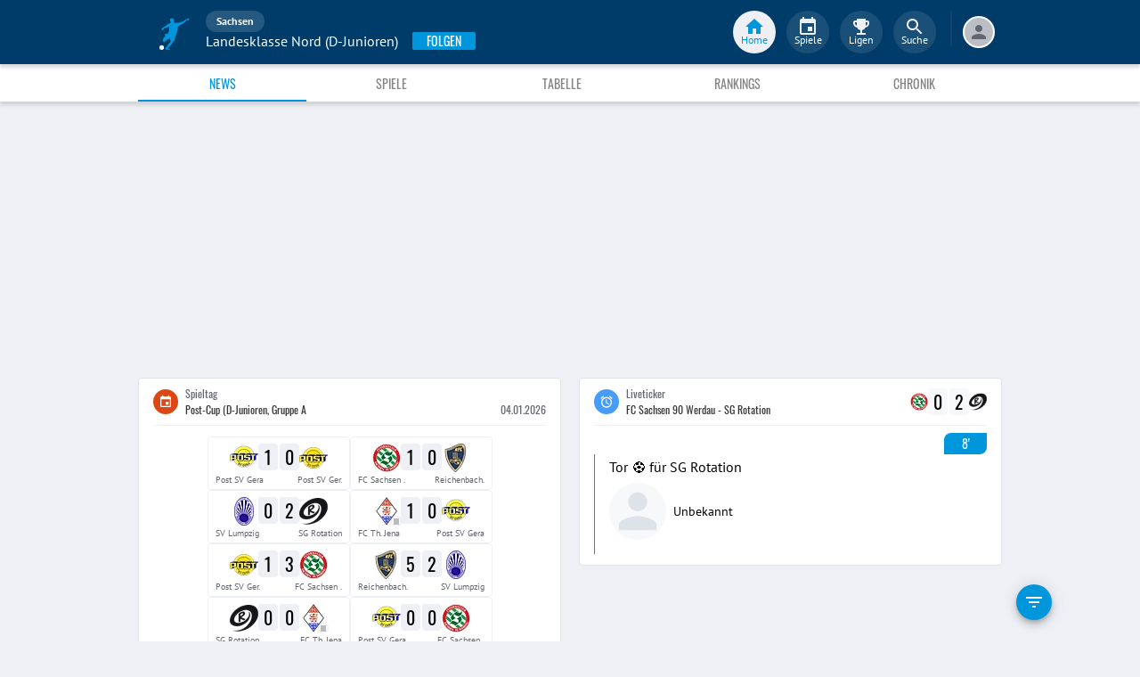

--- FILE ---
content_type: text/html; charset=utf-8
request_url: https://www.fupa.net/league/landesklasse-nord-sachsen-d-junioren
body_size: 21885
content:
<!DOCTYPE html> <html lang="de"> <head> <meta charset="utf-8"> <title data-rh="true">Landesklasse Nord (D-Junioren) - Sachsen - FuPa</title>  <meta data-rh="true" name="robots" content="index, follow"/><meta data-rh="true" name="description" content="Alle Spiele, Fußball-News, Ergebnisse, Tabellen, Liveticker und die Elf der Woche zur Landesklasse Nord (D-Junioren) - Kreis Sachsen."/> <meta data-rh="true"> <meta name="theme-color" content="#003C69"> <meta name="msapplication-TileImage" content="/icons/mstile-144x144.png"> <meta name="msapplication-TileColor" content="#003C69"> <meta name="viewport" content="width=device-width,initial-scale=1,viewport-fit=cover"> <meta name="mobile-web-app-capable" content="yes"> <meta name="apple-mobile-web-app-capable" content="yes"> <link rel="preconnect" href="https://api.fupa.net/"> <link rel="dns-prefetch" href="https://api.fupa.net/"> <link rel="preconnect" href="https://image.fupa.net/"> <link rel="dns-prefetch" href="https://image.fupa.net/"> <link rel="preconnect" href="https://static.fupa.net/"> <link rel="dns-prefetch" href="https://static.fupa.net/"> <link rel="preconnect" href="https://securepubads.g.doubleclick.net/"> <link rel="dns-prefetch" href="https://securepubads.g.doubleclick.net/"> <link rel="preconnect" href="https://d.delivery.consentmanager.net"> <link rel="dns-prefetch" href="https://d.delivery.consentmanager.net"> <link rel="preconnect" href="https://cdn.consentmanager.net"> <link rel="dns-prefetch" href="https://cdn.consentmanager.net"> <style>@font-face{font-family:Oswald;font-style:normal;font-weight:400;src:url('https://static.fupa.net/fonts/oswald-v40-latin-regular.woff2') format('woff2'),url('https://static.fupa.net/fonts/oswald-v40-latin-regular.woff') format('woff')}@font-face{font-family:Oswald;font-style:normal;font-weight:700;src:url('https://static.fupa.net/fonts/oswald-v40-latin-700.woff2') format('woff2'),url('https://static.fupa.net/fonts/oswald-v40-latin-700.woff') format('woff')}@font-face{font-family:'PT Sans';font-style:normal;font-weight:400;src:url('https://static.fupa.net/fonts/pt-sans-v12-latin-regular.woff2') format('woff2'),url('https://static.fupa.net/fonts/pt-sans-v12-latin-regular.woff') format('woff')}@font-face{font-family:'PT Sans';font-style:normal;font-weight:700;src:url('https://static.fupa.net/fonts/pt-sans-v12-latin-700.woff2') format('woff2'),url('https://static.fupa.net/fonts/pt-sans-v12-latin-700.woff') format('woff')}</style> <link rel="apple-touch-icon" sizes="180x180" href="/apple-touch-icon.png"> <link rel="icon" type="image/png" sizes="32x32" href="/icons/favicon-32x32.png"> <link rel="icon" type="image/png" sizes="194x194" href="/icons/favicon-194x194.png"> <link rel="icon" type="image/png" sizes="192x192" href="/icons/android-chrome-192x192.png"> <link rel="icon" type="image/png" sizes="16x16" href="/icons/favicon-16x16.png"> <link rel="manifest" href="/manifest.json" crossorigin="use-credentials"> <link rel="mask-icon" href="/icons/safari-pinned-tab.svg" color="#0096db"> <link rel="apple-touch-startup-image" media="(device-width: 375px) and (device-height: 812px) and (-webkit-device-pixel-ratio: 3)" href="/icons/launch-1242x2688.png"> <link rel="apple-touch-startup-image" media="(device-width: 414px) and (device-height: 896px) and (-webkit-device-pixel-ratio: 2)" href="/icons/launch-828x1792.png"> <link rel="apple-touch-startup-image" media="(device-width: 375px) and (device-height: 812px) and (-webkit-device-pixel-ratio: 3)" href="/icons/launch-1125x2436.png"> <link rel="apple-touch-startup-image" media="(device-width: 375px) and (device-height: 667px) and (-webkit-device-pixel-ratio: 2)" href="/icons/launch-750x1134.png"> <link rel="apple-touch-startup-image" media="(device-width: 414px) and (device-height: 736px) and (-webkit-device-pixel-ratio: 3)" href="/icons/launch-1242x2208.png"> <link rel="apple-touch-startup-image" media="(device-width: 320px) and (device-height: 568px) and (-webkit-device-pixel-ratio: 2)" href="/icons/launch-640x1136.png"> <link rel="apple-touch-startup-image" media="(device-width: 768px) and (device-height: 1024px) and (-webkit-device-pixel-ratio: 2)" href="/icons/launch-1536x2048.png"> <link rel="apple-touch-startup-image" media="(device-width: 834px) and (device-height: 1112px) and (-webkit-device-pixel-ratio: 2)" href="/icons/launch-1668x2224.png"> <link rel="apple-touch-startup-image" media="(device-width: 1024px) and (device-height: 1366px) and (-webkit-device-pixel-ratio: 2)" href="/icons/launch-2048x2732.png"> <script src="https://www.fupa.net/cmp/cmp_min.js" async="" fetchpriority="high" type="text/javascript"></script> <script src="/ads/qmax_min.js?v34" id="adScriptUrl" async="" fetchpriority="high" type="text/javascript"></script> <script> window.hydrationErrorQueue = [];
      const qmaxScript = document.getElementById('adScriptUrl');
      qmaxScript.onerror = function (error) {
        hydrationErrorQueue.push({error: new Error(`Error loading ad script: ${JSON.stringify(error)}`), extra: {errorLocation: 'index.html: initAdScript'}});
      }
      qmaxScript.onload = function () {
        window.performance.mark('FuPa:QmaxLoaded');
      }; </script> <script> // Early stub for native wrappers calling pullToRefresh before React mounts
      window.pullToRefresh = function () {
        window.hydrationErrorQueue.push({error: new Error(`Native wrapper calling pullToRefresh before React mounts`),
          extra: {errorLocation: 'template.html: pullToRefresh'}});
      }; </script> <script> <!--      QuarterMedia Ad Setup -->
      window.googletag = window.googletag || {};
      window.googletag.cmd = window.googletag.cmd || [];
      window.pbjs = window.pbjs || {};
      window.pbjs.que = window.pbjs.que || []; </script> <script> window._taboola = window._taboola || []; </script> <script type="application/ld+json"> {
        "@context": "https://schema.org",
        "@type": "Organization",
        "name": "FuPa",
        "url": "https://www.fupa.net",
        "logo": "https://www.fupa.net/fupa_logo_180x60.png",
        "sameAs": [
          "https://www.facebook.com/FuPaNet/",
          "https://www.instagram.com/fupanet/",
          "https://www.youtube.com/user/FuPa2006",
          "https://www.linkedin.com/company/fupa-gmbh"
        ]
      } </script> <style>html{font-size:16px;height:100%;-webkit-font-smoothing:antialiased;-moz-osx-font-smoothing:grayscale;box-sizing:border-box;-webkit-tap-highlight-color:transparent}*,:after,:before{box-sizing:inherit}:focus{outline:0}button::-moz-focus-inner{border:0}body{margin:0;padding-bottom:4.5rem;font-family:'PT Sans',sans-serif;background-color:#eef0f5;-ms-overflow-style:none}h1{margin:0;font-size:1.25rem;font-weight:400}input:invalid,textarea:invalid{box-shadow:none}#noscript-warning{font-family:'PT Sans',sans-serif;position:fixed;top:0;left:0;width:100%;z-index:6000000;text-align:center;font-size:.825rem;font-weight:700;color:#fff;background-color:#ef5350;padding:4px 16px;height:1.75rem}#no-browser-support{box-sizing:border-box;display:none;position:fixed;width:100%;z-index:20;top:7.125rem;box-shadow:none;font-family:'PT Sans',sans-serif;font-weight:400;font-size:.875rem;line-height:1.43;letter-spacing:.01071em;border-radius:4px;background-color:#fdeded;padding:6px 16px;color:#5f2120}#icon-container{color:#ef5350;padding:7px 0;padding-right:12px;display:flex;font-size:22px;opacity:.9}.icon-container-svg{user-select:none;width:1em;height:1em;display:inline-block;fill:currentColor;flex-shrink:0;font-size:inherit}#no-browser-support-message{display:flex;flex-direction:column;padding:8px 12px}#no-browser-support-title{margin:0;font-family:'PT Sans',sans-serif;font-size:1rem;line-height:1.5;letter-spacing:.00938em;margin-bottom:.35em;font-weight:500;margin-top:-2px}#no-browser-support-action{display:flex;align-items:flex-start;padding:4px 0 0 16px;margin-left:auto}#no-browser-support-action button{display:inline-flex;align-items:center;justify-content:center;position:relative;box-sizing:border-box;-webkit-tap-highlight-color:transparent;background-color:transparent;outline:0;border:0;margin:0;cursor:pointer;user-select:none;vertical-align:middle;-moz-appearance:none;-webkit-appearance:none;text-decoration:none;text-align:center;-webkit-flex:0 0 auto;-ms-flex:0 0 auto;flex:0 0 auto;border-radius:50%;overflow:visible;transition:background-color 150ms cubic-bezier(.4, 0, .2, 1) 0s;color:inherit;padding:5px;font-size:1.125rem}#app-revision,#last-timestamp{display:none}#sentry-feedback{--z-index:6000000;--page-margin:5rem 1rem;--font-family:'PT Sans',sans-serif;--font-size:1rem}</style> <noscript id="noscript-css"><style>#fupa-appbar,body{margin-top:1.75rem}#fupa-tabbar{top:6.25rem}</style></noscript> <style data-emotion="mui-style vubbuv nkct5h 17vatac 1ddsckv we288c oqr85h 12qnib k008qs 1wgcc2u 1k6mmsq 10asl6r 1fjw7d 1xhj18k 1ga2cvo 454acy 1ik8crh 1b6whha">.mui-style-vubbuv{-webkit-user-select:none;-moz-user-select:none;-ms-user-select:none;user-select:none;width:1em;height:1em;display:inline-block;fill:currentColor;-webkit-flex-shrink:0;-ms-flex-negative:0;flex-shrink:0;-webkit-transition:fill 200ms cubic-bezier(0.4, 0, 0.2, 1) 0ms;transition:fill 200ms cubic-bezier(0.4, 0, 0.2, 1) 0ms;font-size:1.5rem;}.mui-style-nkct5h{position:relative;display:-webkit-inline-box;display:-webkit-inline-flex;display:-ms-inline-flexbox;display:inline-flex;vertical-align:middle;-webkit-flex-shrink:0;-ms-flex-negative:0;flex-shrink:0;}.mui-style-nkct5h .MuiBadge-badge{right:-10px;border:1px solid #F7F8FA;padding:0 4px;}.mui-style-17vatac{display:-webkit-box;display:-webkit-flex;display:-ms-flexbox;display:flex;-webkit-flex-direction:row;-ms-flex-direction:row;flex-direction:row;-webkit-box-flex-wrap:wrap;-webkit-flex-wrap:wrap;-ms-flex-wrap:wrap;flex-wrap:wrap;-webkit-box-pack:center;-ms-flex-pack:center;-webkit-justify-content:center;justify-content:center;-webkit-align-content:center;-ms-flex-line-pack:center;align-content:center;-webkit-align-items:center;-webkit-box-align:center;-ms-flex-align:center;align-items:center;position:absolute;box-sizing:border-box;font-family:"PT Sans",sans-serif;font-weight:500;font-size:0.75rem;min-width:20px;line-height:1;padding:0 6px;height:20px;border-radius:10px;z-index:1;-webkit-transition:-webkit-transform 225ms cubic-bezier(0.4, 0, 0.2, 1) 0ms;transition:transform 225ms cubic-bezier(0.4, 0, 0.2, 1) 0ms;background-color:#0096DB;color:#fff;top:0;right:0;-webkit-transform:scale(1) translate(50%, -50%);-moz-transform:scale(1) translate(50%, -50%);-ms-transform:scale(1) translate(50%, -50%);transform:scale(1) translate(50%, -50%);transform-origin:100% 0%;-webkit-transition:-webkit-transform 195ms cubic-bezier(0.4, 0, 0.2, 1) 0ms;transition:transform 195ms cubic-bezier(0.4, 0, 0.2, 1) 0ms;}.mui-style-17vatac.MuiBadge-invisible{-webkit-transform:scale(0) translate(50%, -50%);-moz-transform:scale(0) translate(50%, -50%);-ms-transform:scale(0) translate(50%, -50%);transform:scale(0) translate(50%, -50%);}.mui-style-1ddsckv{background-color:#fff;color:rgba(0, 0, 0, 0.87);-webkit-transition:box-shadow 300ms cubic-bezier(0.4, 0, 0.2, 1) 0ms;transition:box-shadow 300ms cubic-bezier(0.4, 0, 0.2, 1) 0ms;box-shadow:0px 2px 4px -1px rgba(0,0,0,0.2),0px 4px 5px 0px rgba(0,0,0,0.14),0px 1px 10px 0px rgba(0,0,0,0.12);display:-webkit-box;display:-webkit-flex;display:-ms-flexbox;display:flex;-webkit-flex-direction:column;-ms-flex-direction:column;flex-direction:column;width:100%;box-sizing:border-box;-webkit-flex-shrink:0;-ms-flex-negative:0;flex-shrink:0;position:fixed;z-index:1100;top:0;left:auto;right:0;background-color:#003C69;color:#fff;background-color:#FFFFFF;top:calc(4.5rem + env(safe-area-inset-top));-webkit-transform:none;-moz-transform:none;-ms-transform:none;transform:none;-webkit-transition:-webkit-transform 0.3s;transition:transform 0.3s;z-index:5999998;box-shadow:0 0.25rem 0.25rem 0 rgba(188, 190, 198, 0.6);}@media print{.mui-style-1ddsckv{position:absolute;}}@media (min-width:970px){.mui-style-1ddsckv{display:'flex';-webkit-alignItems:'center';-ms-flex-item-alignItems:'center';alignItems:'center';top:4.5rem;-webkit-transform:none;-moz-transform:none;-ms-transform:none;transform:none;overflow-x:visible;}}.mui-style-we288c{overflow:hidden;min-height:48px;-webkit-overflow-scrolling:touch;display:-webkit-box;display:-webkit-flex;display:-ms-flexbox;display:flex;max-width:970px;min-height:2.625rem;width:100%;}@media (max-width:599.95px){.mui-style-we288c .MuiTabs-scrollButtons{display:none;}}.mui-style-oqr85h{overflow-x:auto;overflow-y:hidden;scrollbar-width:none;}.mui-style-oqr85h::-webkit-scrollbar{display:none;}.mui-style-12qnib{position:relative;display:inline-block;-webkit-flex:1 1 auto;-ms-flex:1 1 auto;flex:1 1 auto;white-space:nowrap;scrollbar-width:none;overflow-x:auto;overflow-y:hidden;}.mui-style-12qnib::-webkit-scrollbar{display:none;}.mui-style-k008qs{display:-webkit-box;display:-webkit-flex;display:-ms-flexbox;display:flex;}.mui-style-1wgcc2u{display:-webkit-inline-box;display:-webkit-inline-flex;display:-ms-inline-flexbox;display:inline-flex;-webkit-align-items:center;-webkit-box-align:center;-ms-flex-align:center;align-items:center;-webkit-box-pack:center;-ms-flex-pack:center;-webkit-justify-content:center;justify-content:center;position:relative;box-sizing:border-box;-webkit-tap-highlight-color:transparent;background-color:transparent;outline:0;border:0;margin:0;border-radius:0;padding:0;cursor:pointer;-webkit-user-select:none;-moz-user-select:none;-ms-user-select:none;user-select:none;vertical-align:middle;-moz-appearance:none;-webkit-appearance:none;-webkit-text-decoration:none;text-decoration:none;color:inherit;font-family:"Oswald","Arial Narrow","Avenir Next Condensed","MS UI Gothic",sans‑serif;font-weight:400;font-size:0.75rem;line-height:1.25;text-transform:uppercase;max-width:360px;min-width:90px;position:relative;min-height:48px;-webkit-flex-shrink:0;-ms-flex-negative:0;flex-shrink:0;padding:12px 16px;overflow:hidden;white-space:normal;text-align:center;-webkit-flex-direction:column;-ms-flex-direction:column;flex-direction:column;color:inherit;opacity:0.6;color:#343536;font-size:0.875rem;-webkit-box-flex:1;-webkit-flex-grow:1;-ms-flex-positive:1;flex-grow:1;max-width:50vw;min-width:72px;min-height:2.625rem;}.mui-style-1wgcc2u::-moz-focus-inner{border-style:none;}.mui-style-1wgcc2u.Mui-disabled{pointer-events:none;cursor:default;}@media print{.mui-style-1wgcc2u{-webkit-print-color-adjust:exact;color-adjust:exact;}}.mui-style-1wgcc2u.Mui-selected{opacity:1;}.mui-style-1wgcc2u.Mui-disabled{opacity:0.38;}.mui-style-1wgcc2u '&:focus, &:hover, &.active':{background-color:#EEF0F5;}.mui-style-1wgcc2u.Mui-selected{color:#0096DB;}@media (min-width:970px){.mui-style-1wgcc2u{max-width:485px;}}.mui-style-1k6mmsq{-webkit-user-select:none;-moz-user-select:none;-ms-user-select:none;user-select:none;width:1em;height:1em;display:inline-block;fill:currentColor;-webkit-flex-shrink:0;-ms-flex-negative:0;flex-shrink:0;-webkit-transition:fill 200ms cubic-bezier(0.4, 0, 0.2, 1) 0ms;transition:fill 200ms cubic-bezier(0.4, 0, 0.2, 1) 0ms;font-size:inherit;color:#FFFFFF;}.mui-style-10asl6r{background-color:#fff;color:rgba(0, 0, 0, 0.87);-webkit-transition:box-shadow 300ms cubic-bezier(0.4, 0, 0.2, 1) 0ms;transition:box-shadow 300ms cubic-bezier(0.4, 0, 0.2, 1) 0ms;box-shadow:none;display:-webkit-box;display:-webkit-flex;display:-ms-flexbox;display:flex;-webkit-flex-direction:row;-ms-flex-direction:row;flex-direction:row;-webkit-box-pack:justify;-webkit-justify-content:space-between;justify-content:space-between;-webkit-align-items:center;-webkit-box-align:center;-ms-flex-align:center;align-items:center;background:#fff;padding:8px;}.mui-style-1fjw7d{display:-webkit-inline-box;display:-webkit-inline-flex;display:-ms-inline-flexbox;display:inline-flex;-webkit-align-items:center;-webkit-box-align:center;-ms-flex-align:center;align-items:center;-webkit-box-pack:center;-ms-flex-pack:center;-webkit-justify-content:center;justify-content:center;position:relative;box-sizing:border-box;-webkit-tap-highlight-color:transparent;background-color:transparent;outline:0;border:0;margin:0;border-radius:0;padding:0;cursor:pointer;-webkit-user-select:none;-moz-user-select:none;-ms-user-select:none;user-select:none;vertical-align:middle;-moz-appearance:none;-webkit-appearance:none;-webkit-text-decoration:none;text-decoration:none;color:inherit;font-family:"Oswald","Arial Narrow","Avenir Next Condensed","MS UI Gothic",sans‑serif;font-weight:400;font-size:0.8125rem;line-height:1.75;text-transform:uppercase;min-width:64px;padding:4px 5px;border-radius:4px;-webkit-transition:background-color 250ms cubic-bezier(0.4, 0, 0.2, 1) 0ms,box-shadow 250ms cubic-bezier(0.4, 0, 0.2, 1) 0ms,border-color 250ms cubic-bezier(0.4, 0, 0.2, 1) 0ms,color 250ms cubic-bezier(0.4, 0, 0.2, 1) 0ms;transition:background-color 250ms cubic-bezier(0.4, 0, 0.2, 1) 0ms,box-shadow 250ms cubic-bezier(0.4, 0, 0.2, 1) 0ms,border-color 250ms cubic-bezier(0.4, 0, 0.2, 1) 0ms,color 250ms cubic-bezier(0.4, 0, 0.2, 1) 0ms;color:#003C69;}.mui-style-1fjw7d::-moz-focus-inner{border-style:none;}.mui-style-1fjw7d.Mui-disabled{pointer-events:none;cursor:default;}@media print{.mui-style-1fjw7d{-webkit-print-color-adjust:exact;color-adjust:exact;}}.mui-style-1fjw7d:hover{-webkit-text-decoration:none;text-decoration:none;background-color:rgba(0, 60, 105, 0.04);}@media (hover: none){.mui-style-1fjw7d:hover{background-color:transparent;}}.mui-style-1fjw7d.Mui-disabled{color:rgba(0, 0, 0, 0.26);}.mui-style-1xhj18k{display:-webkit-box;display:-webkit-flex;display:-ms-flexbox;display:flex;-webkit-flex-direction:row;-ms-flex-direction:row;flex-direction:row;}.mui-style-1ga2cvo{-webkit-transition:background-color 150ms cubic-bezier(0.4, 0, 0.2, 1) 0ms;transition:background-color 150ms cubic-bezier(0.4, 0, 0.2, 1) 0ms;background-color:#003C69;border-radius:50%;width:8px;height:8px;margin:0 2px;}.mui-style-454acy{-webkit-transition:background-color 150ms cubic-bezier(0.4, 0, 0.2, 1) 0ms;transition:background-color 150ms cubic-bezier(0.4, 0, 0.2, 1) 0ms;background-color:rgba(0, 0, 0, 0.26);border-radius:50%;width:8px;height:8px;margin:0 2px;}.mui-style-1ik8crh{display:-webkit-inline-box;display:-webkit-inline-flex;display:-ms-inline-flexbox;display:inline-flex;-webkit-align-items:center;-webkit-box-align:center;-ms-flex-align:center;align-items:center;-webkit-box-pack:center;-ms-flex-pack:center;-webkit-justify-content:center;justify-content:center;position:relative;box-sizing:border-box;-webkit-tap-highlight-color:transparent;background-color:transparent;outline:0;border:0;margin:0;border-radius:0;padding:0;cursor:pointer;-webkit-user-select:none;-moz-user-select:none;-ms-user-select:none;user-select:none;vertical-align:middle;-moz-appearance:none;-webkit-appearance:none;-webkit-text-decoration:none;text-decoration:none;color:inherit;font-family:"Oswald","Arial Narrow","Avenir Next Condensed","MS UI Gothic",sans‑serif;font-weight:400;font-size:0.875rem;line-height:1.75;text-transform:uppercase;min-width:64px;padding:6px 8px;border-radius:4px;-webkit-transition:background-color 250ms cubic-bezier(0.4, 0, 0.2, 1) 0ms,box-shadow 250ms cubic-bezier(0.4, 0, 0.2, 1) 0ms,border-color 250ms cubic-bezier(0.4, 0, 0.2, 1) 0ms,color 250ms cubic-bezier(0.4, 0, 0.2, 1) 0ms;transition:background-color 250ms cubic-bezier(0.4, 0, 0.2, 1) 0ms,box-shadow 250ms cubic-bezier(0.4, 0, 0.2, 1) 0ms,border-color 250ms cubic-bezier(0.4, 0, 0.2, 1) 0ms,color 250ms cubic-bezier(0.4, 0, 0.2, 1) 0ms;color:inherit;border-color:currentColor;width:100%;}.mui-style-1ik8crh::-moz-focus-inner{border-style:none;}.mui-style-1ik8crh.Mui-disabled{pointer-events:none;cursor:default;}@media print{.mui-style-1ik8crh{-webkit-print-color-adjust:exact;color-adjust:exact;}}.mui-style-1ik8crh:hover{-webkit-text-decoration:none;text-decoration:none;background-color:rgba(0, 0, 0, 0.04);}@media (hover: none){.mui-style-1ik8crh:hover{background-color:transparent;}}.mui-style-1ik8crh.Mui-disabled{color:rgba(0, 0, 0, 0.26);}.mui-style-1ik8crh:hover,.mui-style-1ik8crh:focus{background-color:#EEF0F5;}.mui-style-1b6whha{display:-webkit-inline-box;display:-webkit-inline-flex;display:-ms-inline-flexbox;display:inline-flex;-webkit-align-items:center;-webkit-box-align:center;-ms-flex-align:center;align-items:center;-webkit-box-pack:center;-ms-flex-pack:center;-webkit-justify-content:center;justify-content:center;position:relative;box-sizing:border-box;-webkit-tap-highlight-color:transparent;background-color:transparent;outline:0;border:0;margin:0;border-radius:0;padding:0;cursor:pointer;-webkit-user-select:none;-moz-user-select:none;-ms-user-select:none;user-select:none;vertical-align:middle;-moz-appearance:none;-webkit-appearance:none;-webkit-text-decoration:none;text-decoration:none;color:inherit;font-family:"Oswald","Arial Narrow","Avenir Next Condensed","MS UI Gothic",sans‑serif;font-weight:400;font-size:0.875rem;line-height:1.75;text-transform:uppercase;min-height:36px;-webkit-transition:background-color 250ms cubic-bezier(0.4, 0, 0.2, 1) 0ms,box-shadow 250ms cubic-bezier(0.4, 0, 0.2, 1) 0ms,border-color 250ms cubic-bezier(0.4, 0, 0.2, 1) 0ms;transition:background-color 250ms cubic-bezier(0.4, 0, 0.2, 1) 0ms,box-shadow 250ms cubic-bezier(0.4, 0, 0.2, 1) 0ms,border-color 250ms cubic-bezier(0.4, 0, 0.2, 1) 0ms;border-radius:50%;padding:0;min-width:0;width:40px;height:40px;z-index:1050;box-shadow:0px 3px 5px -1px rgba(0,0,0,0.2),0px 6px 10px 0px rgba(0,0,0,0.14),0px 1px 18px 0px rgba(0,0,0,0.12);color:rgba(0, 0, 0, 0.87);background-color:#e0e0e0;color:#fff;background-color:#0096DB;margin:1rem;}.mui-style-1b6whha::-moz-focus-inner{border-style:none;}.mui-style-1b6whha.Mui-disabled{pointer-events:none;cursor:default;}@media print{.mui-style-1b6whha{-webkit-print-color-adjust:exact;color-adjust:exact;}}.mui-style-1b6whha:active{box-shadow:0px 7px 8px -4px rgba(0,0,0,0.2),0px 12px 17px 2px rgba(0,0,0,0.14),0px 5px 22px 4px rgba(0,0,0,0.12);}.mui-style-1b6whha:hover{background-color:#f5f5f5;-webkit-text-decoration:none;text-decoration:none;}@media (hover: none){.mui-style-1b6whha:hover{background-color:#e0e0e0;}}.mui-style-1b6whha.Mui-focusVisible{box-shadow:0px 3px 5px -1px rgba(0,0,0,0.2),0px 6px 10px 0px rgba(0,0,0,0.14),0px 1px 18px 0px rgba(0,0,0,0.12);}.mui-style-1b6whha:hover{background-color:rgb(0, 105, 153);}@media (hover: none){.mui-style-1b6whha:hover{background-color:#0096DB;}}.mui-style-1b6whha.Mui-disabled{color:rgba(0, 0, 0, 0.26);box-shadow:none;background-color:rgba(0, 0, 0, 0.12);}</style> <style data-styled="true" data-styled-version="5.2.1">.ijGXeu{display:block;-webkit-text-decoration:none;text-decoration:none;color:inherit;cursor:pointer;}/*!sc*/
.ijGXeu:focus,.ijGXeu:hover{-webkit-text-decoration:none;text-decoration:none;background-color:transparent;}/*!sc*/
.ijGXeu:visited,.ijGXeu:link,.ijGXeu:active{-webkit-text-decoration:none;text-decoration:none;}/*!sc*/
data-styled.g1[id="sc-vaom57-0"]{content:"ijGXeu,"}/*!sc*/
.hudpXq{font-family:"PT Sans" ,sans-serif;font-size:0.75rem;font-weight:400;color:#616672;}/*!sc*/
.eoxBBp{font-family:"PT Sans" ,sans-serif;font-size:1rem;font-weight:400;color:#000000;}/*!sc*/
.bLQQow{font-family:"Oswald","Arial Narrow","Avenir Next Condensed","MS UI Gothic",sans‑serif;font-size:0.75rem;font-weight:400;color:#616672;}/*!sc*/
.hNbCpC{font-family:"Oswald","Arial Narrow","Avenir Next Condensed","MS UI Gothic",sans‑serif;font-size:1.25rem;font-weight:400;color:#000000;}/*!sc*/
.iyAqLs{font-family:"Oswald","Arial Narrow","Avenir Next Condensed","MS UI Gothic",sans‑serif;font-size:0.875rem;font-weight:400;color:#616672;}/*!sc*/
.jOiTFY{font-family:"PT Sans" ,sans-serif;font-size:0.875rem;font-weight:400;color:#000000;}/*!sc*/
.eNUbQu{font-family:"PT Sans" ,sans-serif;font-size:0.875rem;font-weight:400;color:#616672;}/*!sc*/
data-styled.g2[id="sc-lhxcmh-0"]{content:"hudpXq,eoxBBp,bLQQow,hNbCpC,iyAqLs,jOiTFY,eNUbQu,"}/*!sc*/
.VlnLR{height:100%;display:-webkit-box;display:-webkit-flex;display:-ms-flexbox;display:flex;-webkit-box-pack:inherit;-webkit-justify-content:inherit;-ms-flex-pack:inherit;justify-content:inherit;-webkit-align-items:inherit;-webkit-box-align:inherit;-ms-flex-align:inherit;align-items:inherit;-webkit-align-content:inherit;-ms-flex-line-pack:inherit;align-content:inherit;-webkit-flex-direction:inherit;-ms-flex-direction:inherit;flex-direction:inherit;}/*!sc*/
data-styled.g24[id="sc-wadapo-0"]{content:"VlnLR,"}/*!sc*/
.liVqoU{height:32px;width:100%;}/*!sc*/
.liVqqf{height:20px;width:100%;}/*!sc*/
data-styled.g25[id="sc-wadapo-1"]{content:"liVqoU,liVqqf,"}/*!sc*/
.btBGpG{display:-webkit-box;display:-webkit-flex;display:-ms-flexbox;display:flex;height:inherit;width:inherit;}/*!sc*/
data-styled.g26[id="sc-wadapo-2"]{content:"btBGpG,"}/*!sc*/
.cQdoRO{display:-webkit-box;display:-webkit-flex;display:-ms-flexbox;display:flex;width:32px;height:32px;object-fit:contain;border-radius:0;object-position:center;-webkit-animation:none;animation:none;}/*!sc*/
@-webkit-keyframes skeleton-loading{0%{background-color:#DEE2E9;}50%{background-color:#EEF0F5;}100%{background-color:#DEE2E9;}}/*!sc*/
@keyframes skeleton-loading{0%{background-color:#DEE2E9;}50%{background-color:#EEF0F5;}100%{background-color:#DEE2E9;}}/*!sc*/
.kKDHkm{display:-webkit-box;display:-webkit-flex;display:-ms-flexbox;display:flex;width:20px;height:20px;object-fit:contain;border-radius:0;object-position:center;-webkit-animation:none;animation:none;}/*!sc*/
@-webkit-keyframes skeleton-loading{0%{background-color:#DEE2E9;}50%{background-color:#EEF0F5;}100%{background-color:#DEE2E9;}}/*!sc*/
@keyframes skeleton-loading{0%{background-color:#DEE2E9;}50%{background-color:#EEF0F5;}100%{background-color:#DEE2E9;}}/*!sc*/
data-styled.g27[id="sc-wadapo-3"]{content:"cQdoRO,kKDHkm,"}/*!sc*/
.jlSJZW{background-color:#FFFFFF;box-shadow:0 0 2px 0 #BCBEC6;border-radius:50%;bottom:0;right:-5px;position:absolute;display:-webkit-inline-box;display:-webkit-inline-flex;display:-ms-inline-flexbox;display:inline-flex;width:20px;height:20px;z-index:2;-webkit-box-pack:center;-webkit-justify-content:center;-ms-flex-pack:center;justify-content:center;-webkit-align-items:center;-webkit-box-align:center;-ms-flex-align:center;align-items:center;-webkit-align-content:center;-ms-flex-line-pack:center;align-content:center;}/*!sc*/
.jlSJZW img{display:block;margin:auto;}/*!sc*/
data-styled.g38[id="sc-vqxrsk-0"]{content:"jlSJZW,"}/*!sc*/
.hkBkA-D{padding:0 0.75rem 0 1rem;min-width:3.25rem;width:1.5rem;}/*!sc*/
data-styled.g45[id="sc-1hs0mwv-0"]{content:"hkBkA-D,"}/*!sc*/
.gtfIyh{display:-webkit-box;display:-webkit-flex;display:-ms-flexbox;display:flex;-webkit-flex:1 20%;-ms-flex:1 20%;flex:1 20%;height:2.75rem;-webkit-align-items:center;-webkit-box-align:center;-ms-flex-align:center;align-items:center;-webkit-flex-direction:column;-ms-flex-direction:column;flex-direction:column;color:#616672;cursor:pointer;-webkit-tap-highlight-color:rgba(180,180,180,0.1);color:#0096DB;}/*!sc*/
.gtfIyh .sc-1yv9b97-1{background-color:#003C69;}/*!sc*/
@media only screen and (min-width:970px){.gtfIyh{color:initial;-webkit-box-pack:center;-webkit-justify-content:center;-ms-flex-pack:center;justify-content:center;height:3rem;-webkit-tap-highlight-color:rgba(0,0,0,0);margin:0 0.375rem;}.gtfIyh .sc-1yv9b97-1{background-color:#EEF0F5;}.gtfIyh .sc-1yv9b97-2{color:#0096DB;}}/*!sc*/
.pauFv{display:-webkit-box;display:-webkit-flex;display:-ms-flexbox;display:flex;-webkit-flex:1 20%;-ms-flex:1 20%;flex:1 20%;height:2.75rem;-webkit-align-items:center;-webkit-box-align:center;-ms-flex-align:center;align-items:center;-webkit-flex-direction:column;-ms-flex-direction:column;flex-direction:column;color:#616672;cursor:pointer;-webkit-tap-highlight-color:rgba(180,180,180,0.1);}/*!sc*/
.pauFv:hover,.pauFv:focus{background-color:#EEF0F5;}/*!sc*/
.pauFv:hover .sc-1yv9b97-1,.pauFv:focus .sc-1yv9b97-1{background-color:#DEE2E9;}/*!sc*/
@media only screen and (min-width:970px){.pauFv{color:initial;-webkit-box-pack:center;-webkit-justify-content:center;-ms-flex-pack:center;justify-content:center;height:3rem;-webkit-tap-highlight-color:rgba(0,0,0,0);margin:0 0.375rem;}.pauFv:hover,.pauFv:focus{background-color:transparent;}.pauFv:hover .sc-1yv9b97-1,.pauFv:focus .sc-1yv9b97-1{background-color:#0089C8;}.pauFv:hover .sc-1yv9b97-2,.pauFv:focus .sc-1yv9b97-2{display:-webkit-box;display:-webkit-flex;display:-ms-flexbox;display:flex;}}/*!sc*/
data-styled.g47[id="sc-1yv9b97-0"]{content:"gtfIyh,pauFv,"}/*!sc*/
.jIdFul{display:-webkit-box;display:-webkit-flex;display:-ms-flexbox;display:flex;border-radius:100%;width:1.75rem;height:1.75rem;background-color:#EEF0F5;-webkit-box-pack:center;-webkit-justify-content:center;-ms-flex-pack:center;justify-content:center;-webkit-align-items:center;-webkit-box-align:center;-ms-flex-align:center;align-items:center;}/*!sc*/
@media only screen and (min-width:970px){.jIdFul{width:3rem;height:3rem;background-color:rgba(256,256,256,0.1);}}/*!sc*/
data-styled.g48[id="sc-1yv9b97-1"]{content:"jIdFul,"}/*!sc*/
.dpVWnK{font-family:"PT Sans" ,sans-serif;font-size:0.75rem;}/*!sc*/
@media only screen and (min-width:970px){.dpVWnK{color:#FFFFFF;-webkit-align-items:center;-webkit-box-align:center;-ms-flex-align:center;align-items:center;-webkit-box-pack:center;-webkit-justify-content:center;-ms-flex-pack:center;justify-content:center;position:absolute;padding-top:1rem;}}/*!sc*/
data-styled.g49[id="sc-1yv9b97-2"]{content:"dpVWnK,"}/*!sc*/
.bCPSuQ{fill:currentColor;width:1em;height:1em;display:inline-block;font-size:1.5rem;-webkit-flex-shrink:0;-ms-flex-negative:0;flex-shrink:0;}/*!sc*/
data-styled.g50[id="sc-ovejez-0"]{content:"bCPSuQ,"}/*!sc*/
.jCjINo.jCjINo.jCjINo{color:#0096DB;font-size:20;padding-left:0.125rem;}/*!sc*/
@media only screen and (min-width:970px){.jCjINo.jCjINo.jCjINo{display:none;}}/*!sc*/
.jCjINo.jCjINo.jCjINo path:last-child{fill:#FFFFFF;}/*!sc*/
data-styled.g51[id="sc-1446as1-0"]{content:"jCjINo,"}/*!sc*/
.kqOvHg.kqOvHg.kqOvHg{color:#0096DB;font-size:20;display:none;}/*!sc*/
@media only screen and (min-width:970px){.kqOvHg.kqOvHg.kqOvHg{display:-webkit-box;display:-webkit-flex;display:-ms-flexbox;display:flex;padding-bottom:0.75rem;}}/*!sc*/
data-styled.g52[id="sc-1446as1-1"]{content:"kqOvHg,"}/*!sc*/
.jzgjdx.jzgjdx.jzgjdx{color:#616672;font-size:20;}/*!sc*/
@media only screen and (min-width:970px){.jzgjdx.jzgjdx.jzgjdx{color:#EEF0F5;padding-bottom:0.75rem;}}/*!sc*/
data-styled.g53[id="sc-1f32ym3-0"]{content:"jzgjdx,"}/*!sc*/
.grMiMX.grMiMX.grMiMX{color:#616672;font-size:20;}/*!sc*/
@media only screen and (min-width:970px){.grMiMX.grMiMX.grMiMX{fill:#EEF0F5;padding-bottom:0.75rem;}}/*!sc*/
data-styled.g54[id="sc-53xwaa-0"]{content:"grMiMX,"}/*!sc*/
.ivdaNH.ivdaNH.ivdaNH{color:#616672;font-size:20;}/*!sc*/
@media only screen and (min-width:970px){.ivdaNH.ivdaNH.ivdaNH{fill:#EEF0F5;padding-bottom:0.75rem;}}/*!sc*/
data-styled.g55[id="sc-1lzcihh-0"]{content:"ivdaNH,"}/*!sc*/
.kZyXMs{-webkit-transform:translate3d(0,0,0);-ms-transform:translate3d(0,0,0);transform:translate3d(0,0,0);-webkit-transform:translate3d(0,0,0);position:fixed;z-index:5999998;display:-webkit-box;display:-webkit-flex;display:-ms-flexbox;display:flex;-webkit-box-pack:center;-webkit-justify-content:center;-ms-flex-pack:center;justify-content:center;min-height:4rem;overflow:hidden;bottom:0;width:100vw;background-color:#F7F8FA;box-shadow:0 -1px 3px 0 #BCBEC6;padding:0.625rem 0;padding-bottom:calc(0.625rem + env(safe-area-inset-bottom));}/*!sc*/
@media only screen and (min-width:970px){.kZyXMs{all:initial;display:-webkit-box;display:-webkit-flex;display:-ms-flexbox;display:flex;-webkit-box-pack:center;-webkit-justify-content:center;-ms-flex-pack:center;justify-content:center;}}/*!sc*/
data-styled.g56[id="sc-150le52-0"]{content:"kZyXMs,"}/*!sc*/
.gcghhR{display:-webkit-box;display:-webkit-flex;display:-ms-flexbox;display:flex;-webkit-flex:1;-ms-flex:1;flex:1;max-width:970px;}/*!sc*/
data-styled.g57[id="sc-150le52-1"]{content:"gcghhR,"}/*!sc*/
.cVpOwr{display:none;}/*!sc*/
@media only screen and (min-width:970px){.cVpOwr{display:block;box-sizing:border-box;height:2.5rem;border:1px solid #17416D;margin-left:0.625rem;}}/*!sc*/
data-styled.g58[id="sc-150le52-2"]{content:"cVpOwr,"}/*!sc*/
.dVascU{display:none;-webkit-text-decoration:none;text-decoration:none;}/*!sc*/
@media only screen and (min-width:970px){.dVascU{display:-webkit-box;display:-webkit-flex;display:-ms-flexbox;display:flex;margin-right:1rem;margin-left:1.5rem;padding-bottom:0.25rem;}}/*!sc*/
data-styled.g59[id="sc-2cs4j9-0"]{content:"dVascU,"}/*!sc*/
.cwxpxB path:last-child{fill:#FFFFFF;}/*!sc*/
data-styled.g60[id="sc-2cs4j9-1"]{content:"cwxpxB,"}/*!sc*/
.ewNCrW{box-sizing:content-box;display:-webkit-box;display:-webkit-flex;display:-ms-flexbox;display:flex;overflow:hidden;-webkit-box-pack:center;-webkit-justify-content:center;-ms-flex-pack:center;justify-content:center;-webkit-align-items:center;-webkit-box-align:center;-ms-flex-align:center;align-items:center;width:2rem;height:2rem;border-radius:50%;border:2px solid #FFFFFF;background-color:#BCBEC6;}/*!sc*/
@media only screen and (min-width:970px){.ewNCrW{border:2px solid #FFFFFF;}}/*!sc*/
data-styled.g61[id="sc-wrclm5-0"]{content:"ewNCrW,"}/*!sc*/
.bjXmjm{width:100%;height:100%;background:#DEE2E9;background:linear-gradient(110deg,#F7F8FA 15%,#DEE2E9 50%,#F7F8FA 85%);border-radius:50%;background-size:200% 100%;-webkit-animation:1.5s shine linear infinite;animation:1.5s shine linear infinite;}/*!sc*/
@-webkit-keyframes shine{to{background-position-x:-200%;}}/*!sc*/
@keyframes shine{to{background-position-x:-200%;}}/*!sc*/
data-styled.g62[id="sc-wrclm5-1"]{content:"bjXmjm,"}/*!sc*/
.hBRxpk{margin-left:0.75rem;cursor:pointer;}/*!sc*/
data-styled.g64[id="sc-siz05p-0"]{content:"hBRxpk,"}/*!sc*/
.hLrSOM{display:-webkit-box;display:-webkit-flex;display:-ms-flexbox;display:flex;width:100%;max-width:970px;margin:auto;}/*!sc*/
data-styled.g65[id="sc-1jdtagw-0"]{content:"hLrSOM,"}/*!sc*/
.hOElpf{display:none;}/*!sc*/
@media only screen and (min-width:970px){.hOElpf{display:-webkit-box;display:-webkit-flex;display:-ms-flexbox;display:flex;}}/*!sc*/
data-styled.g67[id="sc-irvo0a-1"]{content:"hOElpf,"}/*!sc*/
@media only screen and (min-width:970px){.gkGAwT{display:none;}}/*!sc*/
data-styled.g68[id="sc-irvo0a-2"]{content:"gkGAwT,"}/*!sc*/
.kPUBFd{z-index:5999999;position:fixed;top:0;padding-top:env(safe-area-inset-top);-webkit-transform:none;-ms-transform:none;transform:none;display:-webkit-box;display:-webkit-flex;display:-ms-flexbox;display:flex;height:calc(4.5rem + env(safe-area-inset-top));background-color:#003C69;width:100vw;box-sizing:border-box;box-shadow:0 0.25rem 0.25rem 0 rgba(188,190,198,0.6);-webkit-transition:transform 0.3s;-moz-transition:transform 0.3s;-o-transition:transform 0.3s;-webkit-transition:-webkit-transform 0.3s;-webkit-transition:transform 0.3s;transition:transform 0.3s;}/*!sc*/
@media only screen and (min-width:970px){.kPUBFd{-webkit-transform:none;-ms-transform:none;transform:none;}}/*!sc*/
data-styled.g69[id="sc-irvo0a-3"]{content:"kPUBFd,"}/*!sc*/
.iYPcfa.iYPcfa.iYPcfa{display:-webkit-box;display:-webkit-flex;display:-ms-flexbox;display:flex;height:1.5rem;border-radius:1rem;background-color:rgba(256,256,256,0.15);-webkit-align-items:center;-webkit-box-align:center;-ms-flex-align:center;align-items:center;padding:0 0.75rem;}/*!sc*/
.iYPcfa.iYPcfa.iYPcfa:focus{background-color:#17416D;}/*!sc*/
data-styled.g70[id="sc-irvo0a-4"]{content:"iYPcfa,"}/*!sc*/
.jqLSOv{z-index:3;display:-webkit-box;display:-webkit-flex;display:-ms-flexbox;display:flex;-webkit-flex:1 100%;-ms-flex:1 100%;flex:1 100%;max-width:1020px;-webkit-align-items:flex-end;-webkit-box-align:flex-end;-ms-flex-align:flex-end;align-items:flex-end;width:100%;}/*!sc*/
data-styled.g73[id="sc-irvo0a-7"]{content:"jqLSOv,"}/*!sc*/
.cFtosG{display:-webkit-box;display:-webkit-flex;display:-ms-flexbox;display:flex;min-height:3rem;-webkit-box-pack:end;-webkit-justify-content:flex-end;-ms-flex-pack:end;justify-content:flex-end;-webkit-flex:1 56%;-ms-flex:1 56%;flex:1 56%;max-width:56%;-webkit-flex-direction:column;-ms-flex-direction:column;flex-direction:column;white-space:nowrap;}/*!sc*/
data-styled.g74[id="sc-irvo0a-8"]{content:"cFtosG,"}/*!sc*/
.OAvpv{height:1.5rem;overflow:hidden;text-overflow:ellipsis;}/*!sc*/
.OAvpv.OAvpv.OAvpv{color:#FFFFFF;font-size:1rem !important;}/*!sc*/
data-styled.g76[id="sc-irvo0a-10"]{content:"OAvpv,"}/*!sc*/
.ceaQxQ{display:-webkit-box;display:-webkit-flex;display:-ms-flexbox;display:flex;-webkit-flex-direction:row;-ms-flex-direction:row;flex-direction:row;height:1.5rem;}/*!sc*/
data-styled.g77[id="sc-irvo0a-11"]{content:"ceaQxQ,"}/*!sc*/
.hodBiJ.hodBiJ.hodBiJ{line-height:1.5rem;display:-webkit-box;display:-webkit-flex;display:-ms-flexbox;display:flex;-webkit-align-items:center;-webkit-box-align:center;-ms-flex-align:center;align-items:center;color:#FFFFFF;font-weight:700;margin:0;overflow:hidden;text-overflow:ellipsis;}/*!sc*/
data-styled.g78[id="sc-irvo0a-12"]{content:"hodBiJ,"}/*!sc*/
.bpvWBQ{display:-webkit-box;display:-webkit-flex;display:-ms-flexbox;display:flex;-webkit-flex:1 22%;-ms-flex:1 22%;flex:1 22%;padding-right:0.5rem;-webkit-box-pack:end;-webkit-justify-content:flex-end;-ms-flex-pack:end;justify-content:flex-end;-webkit-align-items:center;-webkit-box-align:center;-ms-flex-align:center;align-items:center;}/*!sc*/
@media only screen and (min-width:970px){.bpvWBQ{-webkit-transform:translateX(0);-ms-transform:translateX(0);transform:translateX(0);}}/*!sc*/
data-styled.g79[id="sc-irvo0a-13"]{content:"bpvWBQ,"}/*!sc*/
.xFloT{display:-webkit-box;display:-webkit-flex;display:-ms-flexbox;display:flex;-webkit-align-items:baseline;-webkit-box-align:baseline;-ms-flex-align:baseline;align-items:baseline;}/*!sc*/
data-styled.g80[id="sc-irvo0a-14"]{content:"xFloT,"}/*!sc*/
.fVaUYr{display:-webkit-box;display:-webkit-flex;display:-ms-flexbox;display:flex;}/*!sc*/
@media only screen and (min-width:970px){.fVaUYr{display:-webkit-box;display:-webkit-flex;display:-ms-flexbox;display:flex;}}/*!sc*/
data-styled.g81[id="sc-1xcbu3-0"]{content:"fVaUYr,"}/*!sc*/
.gRgaLQ.gRgaLQ.gRgaLQ{display:none;}/*!sc*/
@media only screen and (min-width:970px){.gRgaLQ.gRgaLQ.gRgaLQ{display:-webkit-box;display:-webkit-flex;display:-ms-flexbox;display:flex;background-color:transparent;-webkit-box-pack:start;-webkit-justify-content:flex-start;-ms-flex-pack:start;justify-content:flex-start;-webkit-align-items:flex-start;-webkit-box-align:flex-start;-ms-flex-align:flex-start;align-items:flex-start;position:relative;padding:0;margin-top:calc(7.125rem + 1rem);margin-bottom:1rem;margin-left:0;overflow:hidden;max-height:250px;height:250px;}}/*!sc*/
data-styled.g82[id="sc-wdoh55-0"]{content:"gRgaLQ,"}/*!sc*/
.foYORe{display:-webkit-box;display:-webkit-flex;display:-ms-flexbox;display:flex;}/*!sc*/
data-styled.g83[id="sc-v2incs-0"]{content:"foYORe,"}/*!sc*/
.dDzVNW{margin-bottom:env(safe-area-inset-bottom);margin-left:env(safe-area-inset-left);margin-right:env(safe-area-inset-right);padding-top:0.5rem;padding-bottom:0;background-color:#EEF0F5;max-width:970px;}/*!sc*/
@media only screen and (min-width:970px){.dDzVNW{padding:0 3rem 1rem;padding:0;}}/*!sc*/
data-styled.g84[id="sc-v2incs-1"]{content:"dDzVNW,"}/*!sc*/
.fKAhHh{padding-top:calc(7.125rem + env(safe-area-inset-top));display:-webkit-box;display:-webkit-flex;display:-ms-flexbox;display:flex;-webkit-flex-direction:column;-ms-flex-direction:column;flex-direction:column;}/*!sc*/
@media only screen and (min-width:970px){.fKAhHh{margin-left:auto;margin-right:auto;width:100%;max-width:970px;padding-top:env(safe-area-inset-top);}}/*!sc*/
data-styled.g85[id="sc-v2incs-2"]{content:"fKAhHh,"}/*!sc*/
@media only screen and (min-width:970px){.YohHs{display:none;}}/*!sc*/
data-styled.g106[id="sc-1i5g2a-0"]{content:"YohHs,"}/*!sc*/
.byHwgq{display:-webkit-inline-box;display:-webkit-inline-flex;display:-ms-inline-flexbox;display:inline-flex;width:1.75rem;height:1.75rem;border-radius:50%;background-color:#DB4816;-webkit-box-pack:center;-webkit-justify-content:center;-ms-flex-pack:center;justify-content:center;-webkit-align-items:center;-webkit-box-align:center;-ms-flex-align:center;align-items:center;margin-right:0.5rem;font-size:1rem;}/*!sc*/
.jULRv{display:-webkit-inline-box;display:-webkit-inline-flex;display:-ms-inline-flexbox;display:inline-flex;width:1.75rem;height:1.75rem;border-radius:50%;background-color:#459CF9;-webkit-box-pack:center;-webkit-justify-content:center;-ms-flex-pack:center;justify-content:center;-webkit-align-items:center;-webkit-box-align:center;-ms-flex-align:center;align-items:center;margin-right:0.5rem;font-size:1rem;}/*!sc*/
data-styled.g116[id="sc-4y67w2-9"]{content:"byHwgq,jULRv,"}/*!sc*/
.jSbkY{display:-webkit-box;display:-webkit-flex;display:-ms-flexbox;display:flex;-webkit-flex-direction:column;-ms-flex-direction:column;flex-direction:column;min-height:3.25rem;}/*!sc*/
data-styled.g118[id="sc-4y67w2-11"]{content:"jSbkY,"}/*!sc*/
.gjWQIH{display:-webkit-box;display:-webkit-flex;display:-ms-flexbox;display:flex;vertical-align:middle;-webkit-flex-direction:row;-ms-flex-direction:row;flex-direction:row;-webkit-flex:0 100%;-ms-flex:0 100%;flex:0 100%;-webkit-align-items:center;-webkit-box-align:center;-ms-flex-align:center;align-items:center;-webkit-flex-wrap:wrap;-ms-flex-wrap:wrap;flex-wrap:wrap;padding:0.5rem 1rem;-webkit-flex-flow:row wrap;-ms-flex-flow:row wrap;flex-flow:row wrap;}/*!sc*/
data-styled.g119[id="sc-4y67w2-12"]{content:"gjWQIH,"}/*!sc*/
.kUFPVS{-webkit-flex:1;-ms-flex:1;flex:1;-webkit-flex-direction:column;-ms-flex-direction:column;flex-direction:column;overflow:hidden;white-space:nowrap;}/*!sc*/
data-styled.g120[id="sc-4y67w2-13"]{content:"kUFPVS,"}/*!sc*/
.dnRykN{line-height:1.125rem;color:#616672;}/*!sc*/
data-styled.g121[id="sc-4y67w2-14"]{content:"dnRykN,"}/*!sc*/
.hYAxxY{line-height:1.125rem;color:#343536;overflow:hidden;text-overflow:ellipsis;}/*!sc*/
data-styled.g122[id="sc-4y67w2-15"]{content:"hYAxxY,"}/*!sc*/
.cJjDwL{display:-webkit-box;display:-webkit-flex;display:-ms-flexbox;display:flex;-webkit-flex-direction:column;-ms-flex-direction:column;flex-direction:column;-webkit-align-self:flex-end;-ms-flex-item-align:end;align-self:flex-end;-webkit-box-pack:end;-webkit-justify-content:flex-end;-ms-flex-pack:end;justify-content:flex-end;-webkit-align-items:flex-end;-webkit-box-align:flex-end;-ms-flex-align:flex-end;align-items:flex-end;min-width:4rem;padding-left:0.5rem;color:#616672;line-height:1.125rem;}/*!sc*/
data-styled.g123[id="sc-4y67w2-16"]{content:"cJjDwL,"}/*!sc*/
.htSCJW{margin:0 1rem;width:auto;border-bottom:0.0625rem solid #EEF0F5;}/*!sc*/
data-styled.g124[id="sc-4y67w2-17"]{content:"htSCJW,"}/*!sc*/
.jXYFoB{display:-webkit-box;display:-webkit-flex;display:-ms-flexbox;display:flex;-webkit-box-pack:end;-webkit-justify-content:flex-end;-ms-flex-pack:end;justify-content:flex-end;-webkit-align-items:center;-webkit-box-align:center;-ms-flex-align:center;align-items:center;-webkit-align-content:center;-ms-flex-line-pack:center;align-content:center;-webkit-flex-direction:row;-ms-flex-direction:row;flex-direction:row;padding-left:0.5rem;}/*!sc*/
data-styled.g125[id="sc-4y67w2-18"]{content:"jXYFoB,"}/*!sc*/
.eoYQfs{position:relative;display:-webkit-box;display:-webkit-flex;display:-ms-flexbox;display:flex;max-width:2.875rem;width:2.875rem;-webkit-box-pack:justify;-webkit-justify-content:space-between;-ms-flex-pack:justify;justify-content:space-between;}/*!sc*/
data-styled.g166[id="sc-1oytyz5-0"]{content:"eoYQfs,"}/*!sc*/
.hPkgOe{border-radius:0.25rem;-webkit-box-pack:center;-webkit-justify-content:center;-ms-flex-pack:center;justify-content:center;max-width:1.375rem;width:1.375rem;height:1.875rem;text-align:center;background-color:#EEF0F5;}/*!sc*/
.eAMUyP{border-radius:0.25rem;-webkit-box-pack:center;-webkit-justify-content:center;-ms-flex-pack:center;justify-content:center;max-width:1.375rem;width:1.375rem;height:1.875rem;text-align:center;background-color:#F7F8FA;}/*!sc*/
data-styled.g167[id="sc-1oytyz5-1"]{content:"hPkgOe,eAMUyP,"}/*!sc*/
.hkEpYm{max-width:970px;width:100%;margin:0 auto;}/*!sc*/
data-styled.g188[id="sc-p1pfan-0"]{content:"hkEpYm,"}/*!sc*/
.jslCXl{display:none;background:#FFFFFF;margin:1rem auto;width:100%;z-index:0;-webkit-box-pack:center;-webkit-justify-content:center;-ms-flex-pack:center;justify-content:center;-webkit-align-items:center;-webkit-box-align:center;-ms-flex-align:center;align-items:center;height:auto;overflow:hidden;max-width:640px;min-height:300px;}/*!sc*/
@media only screen and (min-width:970px){.jslCXl{display:block;height:auto;background:#FFFFFF;height:100%;margin:0 0 0.75rem;border:1px solid #DEE2E9;border-radius:0.25rem;max-width:475px;}}/*!sc*/
.jLAFNd{display:block;background:#FFFFFF;margin:1rem auto;width:100%;z-index:0;-webkit-box-pack:center;-webkit-justify-content:center;-ms-flex-pack:center;justify-content:center;-webkit-align-items:center;-webkit-box-align:center;-ms-flex-align:center;align-items:center;height:auto;overflow:hidden;max-width:640px;min-height:300px;}/*!sc*/
@media only screen and (min-width:970px){.jLAFNd{display:none;height:auto;background:#FFFFFF;height:100%;margin:0 0 0.75rem;border:1px solid #DEE2E9;border-radius:0.25rem;max-width:475px;}}/*!sc*/
.sDCwF{display:none;background:#FFFFFF;margin:1rem auto;width:100%;z-index:0;-webkit-box-pack:center;-webkit-justify-content:center;-ms-flex-pack:center;justify-content:center;-webkit-align-items:center;-webkit-box-align:center;-ms-flex-align:center;align-items:center;height:auto;overflow:hidden;min-height:250px;}/*!sc*/
@media only screen and (min-width:970px){.sDCwF{display:block;height:auto;background:#FFFFFF;}}/*!sc*/
.jmEdjY{display:block;background:#FFFFFF;margin:1rem auto;width:100%;z-index:0;-webkit-box-pack:center;-webkit-justify-content:center;-ms-flex-pack:center;justify-content:center;-webkit-align-items:center;-webkit-box-align:center;-ms-flex-align:center;align-items:center;height:320px;overflow:hidden;}/*!sc*/
@media only screen and (min-width:970px){.jmEdjY{display:none;height:600px;background:#FFFFFF;}}/*!sc*/
data-styled.g192[id="sc-1cu66dp-0"]{content:"jslCXl,jLAFNd,sDCwF,jmEdjY,"}/*!sc*/
.jpeaLG{color:#DEE2E9;font-size:4rem;}/*!sc*/
data-styled.g265[id="sc-d7sadr-0"]{content:"jpeaLG,"}/*!sc*/
.jsCwYo{-webkit-flex-direction:column;-ms-flex-direction:column;flex-direction:column;}/*!sc*/
data-styled.g280[id="sc-qd09m4-0"]{content:"jsCwYo,"}/*!sc*/
.dFAbxk{padding:0.5rem 1rem 0.75rem 1rem;-webkit-flex-direction:column;-ms-flex-direction:column;flex-direction:column;}/*!sc*/
data-styled.g281[id="sc-qd09m4-1"]{content:"dFAbxk,"}/*!sc*/
.jdoscl{-webkit-flex:1 75%;-ms-flex:1 75%;flex:1 75%;-webkit-flex-direction:column;-ms-flex-direction:column;flex-direction:column;padding-left:1rem;padding-bottom:1rem;padding-top:0.25rem;border-left:1px solid #DEE2E9;}/*!sc*/
data-styled.g285[id="sc-qd09m4-5"]{content:"jdoscl,"}/*!sc*/
.jTiEJu{margin-right:0.5rem;height:4rem;}/*!sc*/
data-styled.g286[id="sc-qd09m4-6"]{content:"jTiEJu,"}/*!sc*/
.hgAAFL{-webkit-flex-direction:column;-ms-flex-direction:column;flex-direction:column;-webkit-box-pack:center;-webkit-justify-content:center;-ms-flex-pack:center;justify-content:center;}/*!sc*/
data-styled.g287[id="sc-qd09m4-7"]{content:"hgAAFL,"}/*!sc*/
.eBDQPy{-webkit-align-self:start;-ms-flex-item-align:start;align-self:start;-webkit-flex-direction:column;-ms-flex-direction:column;flex-direction:column;-webkit-align-items:center;-webkit-box-align:center;-ms-flex-align:center;align-items:center;min-width:3rem;background:#0096DB;border-bottom-right-radius:0.5rem;border-top-left-radius:0.5rem;padding:0 0.5rem;}/*!sc*/
data-styled.g293[id="sc-kfp0md-0"]{content:"eBDQPy,"}/*!sc*/
.kfXBtA{line-height:1.5rem;}/*!sc*/
.kfXBtA.kfXBtA.kfXBtA{color:#FFFFFF;}/*!sc*/
data-styled.g294[id="sc-kfp0md-1"]{content:"kfXBtA,"}/*!sc*/
.fiZoVA{display:-webkit-box;display:-webkit-flex;display:-ms-flexbox;display:flex;-webkit-flex-direction:column;-ms-flex-direction:column;flex-direction:column;}/*!sc*/
data-styled.g295[id="sc-1v2zwhe-0"]{content:"fiZoVA,"}/*!sc*/
.jCtJwu{border-left:1px solid #0096DB;}/*!sc*/
data-styled.g296[id="sc-1v2zwhe-1"]{content:"jCtJwu,"}/*!sc*/
.juZsOe{-webkit-align-self:flex-end;-ms-flex-item-align:end;align-self:flex-end;}/*!sc*/
data-styled.g297[id="sc-1v2zwhe-2"]{content:"juZsOe,"}/*!sc*/
.bwVOPr{-webkit-flex-direction:column;-ms-flex-direction:column;flex-direction:column;}/*!sc*/
data-styled.g298[id="sc-1v2zwhe-3"]{content:"bwVOPr,"}/*!sc*/
.btBRUg{-webkit-align-items:center;-webkit-box-align:center;-ms-flex-align:center;align-items:center;padding-bottom:0.5rem;gap:0.375rem;}/*!sc*/
data-styled.g303[id="sc-1v2zwhe-8"]{content:"btBRUg,"}/*!sc*/
.eKTXup{background:#F7F8FA;border-radius:100%;}/*!sc*/
data-styled.g304[id="sc-1v2zwhe-9"]{content:"eKTXup,"}/*!sc*/
.fezvLz{display:-webkit-box;display:-webkit-flex;display:-ms-flexbox;display:flex;-webkit-flex:1 100%;-ms-flex:1 100%;flex:1 100%;padding:0.25rem 0;margin:0 1rem;border-top:0.0625rem solid #EEF0F5;-webkit-box-pack:space-around;-webkit-justify-content:space-around;-ms-flex-pack:space-around;justify-content:space-around;color:#616672;}/*!sc*/
data-styled.g424[id="sc-mfxq0l-0"]{content:"fezvLz,"}/*!sc*/
.gwynLy.gwynLy.gwynLy{width:100%;}/*!sc*/
data-styled.g425[id="sc-mfxq0l-1"]{content:"gwynLy,"}/*!sc*/
.hkBUEV{position:relative;width:2rem;height:2rem;}/*!sc*/
data-styled.g427[id="sc-4u3f88-0"]{content:"hkBUEV,"}/*!sc*/
.dgwVJA.dgwVJA.dgwVJA{right:0;width:0.625rem;height:0.625rem;font-size:0.5rem;}/*!sc*/
data-styled.g428[id="sc-4u3f88-1"]{content:"dgwVJA,"}/*!sc*/
.hCTIaH.hCTIaH.hCTIaH{position:absolute;bottom:-0.5rem;}/*!sc*/
data-styled.g432[id="sc-wvmtz0-0"]{content:"hCTIaH,"}/*!sc*/
.fWZcop{position:relative;width:2.875rem;height:1.875rem;display:-webkit-box;display:-webkit-flex;display:-ms-flexbox;display:flex;-webkit-box-pack:center;-webkit-justify-content:center;-ms-flex-pack:center;justify-content:center;-webkit-align-items:center;-webkit-box-align:center;-ms-flex-align:center;align-items:center;}/*!sc*/
data-styled.g433[id="sc-1x3zge6-0"]{content:"fWZcop,"}/*!sc*/
.gtGyNJ{min-height:3.75rem;max-height:3.75rem;width:10rem;}/*!sc*/
@media only screen and (max-width:349px){.gtGyNJ{width:9rem;}}/*!sc*/
data-styled.g434[id="sc-15urtxs-0"]{content:"gtGyNJ,"}/*!sc*/
.enjiqU{position:relative;display:-webkit-box;display:-webkit-flex;display:-ms-flexbox;display:flex;-webkit-flex-direction:column;-ms-flex-direction:column;flex-direction:column;border:1px solid #EEF0F5;border-radius:0.25rem;-webkit-box-pack:center;-webkit-justify-content:center;-ms-flex-pack:center;justify-content:center;-webkit-align-items:center;-webkit-box-align:center;-ms-flex-align:center;align-items:center;}/*!sc*/
data-styled.g435[id="sc-15urtxs-1"]{content:"enjiqU,"}/*!sc*/
.iMRfxr{display:-webkit-box;display:-webkit-flex;display:-ms-flexbox;display:flex;gap:1rem;padding-top:2px;}/*!sc*/
data-styled.g436[id="sc-15urtxs-2"]{content:"iMRfxr,"}/*!sc*/
.gGtPaC{width:100%;display:-webkit-box;display:-webkit-flex;display:-ms-flexbox;display:flex;-webkit-box-pack:justify;-webkit-justify-content:space-between;-ms-flex-pack:justify;justify-content:space-between;padding:0 0.5rem;}/*!sc*/
data-styled.g437[id="sc-15urtxs-3"]{content:"gGtPaC,"}/*!sc*/
.fsCkAJ.fsCkAJ.fsCkAJ{font-size:0.625rem;white-space:nowrap;padding-top:2px;}/*!sc*/
data-styled.g438[id="sc-15urtxs-4"]{content:"fsCkAJ,"}/*!sc*/
.ljRovx.ljRovx.ljRovx{display:-webkit-box;display:-webkit-flex;display:-ms-flexbox;display:flex;-webkit-flex-direction:row;-ms-flex-direction:row;flex-direction:row;-webkit-box-pack:center;-webkit-justify-content:center;-ms-flex-pack:center;justify-content:center;-webkit-flex-wrap:wrap;-ms-flex-wrap:wrap;flex-wrap:wrap;-webkit-align-items:center;-webkit-box-align:center;-ms-flex-align:center;align-items:center;gap:0.75rem;padding:0.75rem 0.5rem;}/*!sc*/
@media only screen and (min-width:970px){.ljRovx.ljRovx.ljRovx{overflow:auto;max-height:300px;min-height:84px;}}/*!sc*/
data-styled.g440[id="sc-knsyji-0"]{content:"ljRovx,"}/*!sc*/
@media only screen and (min-width:970px){.kHvMKr{max-height:inherit;min-height:inherit;overflow:hidden;}}/*!sc*/
data-styled.g441[id="sc-knsyji-1"]{content:"kHvMKr,"}/*!sc*/
.jSljbX{margin-bottom:0.5rem;background-color:#FFFFFF;display:block;width:100%;max-width:640px;}/*!sc*/
@media only screen and (min-width:970px){.jSljbX{height:-webkit-fit-content;height:-moz-fit-content;height:fit-content;border-radius:0.25rem;border:1px solid #DEE2E9;max-width:475px;min-height:172px;max-height:449px;}}/*!sc*/
.bigMxd{margin-bottom:0.5rem;background-color:#FFFFFF;display:block;width:100%;max-width:640px;}/*!sc*/
@media only screen and (min-width:970px){.bigMxd{height:-webkit-fit-content;height:-moz-fit-content;height:fit-content;border-radius:0.25rem;border:1px solid #DEE2E9;max-width:475px;min-height:151px;max-height:none;}}/*!sc*/
data-styled.g466[id="sc-13rsjg3-0"]{content:"jSljbX,bigMxd,"}/*!sc*/
.tahaM{display:-webkit-box;display:-webkit-flex;display:-ms-flexbox;display:flex;-webkit-flex-direction:row;-ms-flex-direction:row;flex-direction:row;-webkit-flex-wrap:wrap;-ms-flex-wrap:wrap;flex-wrap:wrap;-webkit-box-pack:center;-webkit-justify-content:center;-ms-flex-pack:center;justify-content:center;}/*!sc*/
@media only screen and (min-width:970px){.tahaM{-webkit-box-pack:justify;-webkit-justify-content:space-between;-ms-flex-pack:justify;justify-content:space-between;}}/*!sc*/
data-styled.g467[id="sc-s6oohw-0"]{content:"tahaM,"}/*!sc*/
.czdXRE{z-index:60;bottom:4rem;right:0;position:fixed;display:-webkit-box;display:-webkit-flex;display:-ms-flexbox;display:flex;-webkit-align-items:flex-end;-webkit-box-align:flex-end;-ms-flex-align:flex-end;align-items:flex-end;-webkit-box-pack:end;-webkit-justify-content:flex-end;-ms-flex-pack:end;justify-content:flex-end;}/*!sc*/
@media only screen and (min-width:970px){.czdXRE{bottom:0.5rem;}}/*!sc*/
@media only screen and (min-width:1042px){.czdXRE{margin-left:970px;right:unset;}}/*!sc*/
data-styled.g637[id="sc-seye9p-0"]{content:"czdXRE,"}/*!sc*/
</style> <script> // Define dataLayer and the gtag function for GA4
      window.dataLayerGA4 = window.dataLayerGA4 || [];
      function gtag(){dataLayerGA4.push(arguments);}
      gtag('consent', 'default', {
        'ad_storage': 'denied',
        'ad_user_data': 'denied',
        'ad_personalization': 'denied',
        'analytics_storage': 'denied'
      }); </script> <script id="gtagConfigScript"> if("prod" !== 'local') {
        window.dataLayerGA4 = window.dataLayerGA4 || [];
        window['gtag_enable_tcf_support'] = true
        function gtag(){dataLayerGA4.push(arguments);}
        gtag('js', new Date());

        gtag('config', "G-ZPVDD92BY7", {
          'transport_url': "https://trace.fupa.net",
          'first_party_collection': true,
          'send_page_view': false,
        });
      } </script> <script> <!-- Google tag (gtag.js) -->
      if ("prod" !== 'local') {
        const gtagScript = document.createElement('script');
        gtagScript.async = true;
        gtagScript.src = "https://trace.fupa.net/gtag/js?id=G-ZPVDD92BY7&l=dataLayerGA4";
        const ref = document.getElementById('gtagConfigScript');
        ref.parentNode.append(gtagScript, ref);
      } </script> <script data-rh="true" type="application/ld+json">{"@context":"https://schema.org","@type":"EventSeries","name":"Landesklasse Nord (D-Junioren)","location":"Sachsen","url":"https://www.fupa.net/league/landesklasse-nord-sachsen-d-junioren"}</script> <script defer="defer" src="/runtime.9741735.js"></script><script defer="defer" src="/appVersion.37ea7ac.js"></script><script defer="defer" src="/react.chunk.16070fb.js"></script><script defer="defer" src="/vendor.1249c2b.js"></script><script defer="defer" src="/bundle.62b59e0.js"></script></head> <body> <span id="app-revision">2026-01-20T07:14:11.657Z</span> <span id="last-timestamp"></span> <noscript> <div id="noscript-warning">FuPa benötigt JavaScript, um richtig zu funktionieren.</div> </noscript> <div id="no-browser-support" role="alert"> <div id="icon-container"> <svg class="icon-container-svg" focusable="false" viewBox="0 0 24 24" aria-hidden="true" data-testid="ErrorOutlineIcon"> <path d="M11 15h2v2h-2zm0-8h2v6h-2zm.99-5C6.47 2 2 6.48 2 12s4.47 10 9.99 10C17.52 22 22 17.52 22 12S17.52 2 11.99 2zM12 20c-4.42 0-8-3.58-8-8s3.58-8 8-8 8 3.58 8 8-3.58 8-8 8z"></path> </svg> </div> <div id="no-browser-support-message"> <div id="no-browser-support-title"> Browser nicht unterstützt </div> <span> Du verwendest einen veralteten Browser, wodurch die Funktionalität von FuPa eingeschränkt ist und es zu unerwarteten Fehlern kommen kann. Damit du FuPa vollumfänglich nutzen kannst und wir dir eine bessere Nutzungserfahrung und mehr Sicherheit auf unserer Anwendung bieten können, nutze bitte einen aktuellen Browser. </span> </div> <div id="no-browser-support-action"> <button onclick="closeNoSupportMsg()" tabindex="0" type="button" aria-label="close"> <svg class="icon-container-svg" focusable="false" viewBox="0 0 24 24" aria-hidden="true" data-testid="CloseIcon"> <path d="M19 6.41 17.59 5 12 10.59 6.41 5 5 6.41 10.59 12 5 17.59 6.41 19 12 13.41 17.59 19 19 17.59 13.41 12z"></path> </svg> </button> </div> </div> <script> function supportsSpread() {
        try {
          var test = {};
          eval('var spread = {...test};');
        } catch (e) {
          document.getElementById('no-browser-support').setAttribute('style', 'display:flex;');
        }
      }
      function closeNoSupportMsg() {
        document.getElementById('no-browser-support').setAttribute('style', 'display:none;');
      }
      supportsSpread(); </script> <div id="root"><div id="app"><div id="fupa-appbar" class="sc-irvo0a-3 kPUBFd sc-1xcbu3-0 fVaUYr"><div class="sc-1jdtagw-0 hLrSOM"><div class="sc-irvo0a-7 jqLSOv"><a href="/" class="sc-2cs4j9-0 dVascU"><svg class="sc-ovejez-0 bCPSuQ sc-2cs4j9-1 cwxpxB" xmlns="http://www.w3.org/2000/svg" viewBox="0 0 24 24" style="color:#0096DB;font-size:36px"><path d="M22.3546247,0.404775579 C22.4747874,0.778916655 21.8138926,0.797360229 21.7265651,1.0318571 C22.0388483,1.07598994 22.3280771,0.925806549 22.5628135,1.01407223 C22.5844707,1.22353853 22.3916515,1.20838845 22.2407496,1.2472517 C22.1604082,1.26833007 21.6350458,1.3882133 21.5358418,1.48043117 C21.6797575,1.54695978 21.7999202,1.65103423 21.8984257,1.73139552 C21.9976297,1.8150503 22.153422,1.85193745 22.1834627,1.98235987 C21.8600015,2.09038652 21.6119914,1.83151778 21.4031039,1.71361065 C21.0747524,1.85259615 20.6199506,1.87169843 20.223833,1.94679012 C19.6649368,2.79124234 18.8119215,3.46772629 17.9791661,4.09876001 C17.7570049,4.26738697 16.650022,4.88681645 16.5186814,4.96256684 C16.3181774,5.07849788 15.9285611,5.31472962 15.8104943,5.37796473 C15.3794456,5.6098268 14.9840027,5.80083843 14.5403789,6.05377887 C14.4041479,6.13150536 13.9268726,6.67339834 13.8849554,6.74058565 C13.836052,6.81897084 13.5904338,8.67079031 13.4136829,9.44344433 C13.2557947,10.1377132 13.0441128,10.8892888 12.8624715,11.523616 C12.7933081,11.7660173 12.4125601,12.8522121 12.3678484,12.9760475 C12.3175478,13.1176678 11.8089522,14.1182317 11.8354998,14.2670977 C11.857157,14.3882983 11.7656378,15.1108912 11.7593502,15.1998156 C11.6126399,15.3295793 11.3848898,16.3426585 11.3220139,16.5448791 C11.220714,16.868959 11.130592,17.234537 10.904239,17.3695703 C10.8357742,17.4110684 10.5807779,17.5217298 10.523491,17.5671801 C10.4228897,17.6471022 10.3404525,17.7667659 10.2761794,17.9261711 C10.1231816,18.276599 9.30649455,19.5610622 9.21078358,19.7191499 C9.17934567,19.7560371 8.82584383,20.1104172 8.69729771,20.275092 C8.62743569,20.364675 7.81773483,21.3481128 7.67032596,21.4594329 C7.21203109,21.8032738 6.73068175,22.0911253 6.33805718,22.4817339 C6.41211092,22.6786849 6.52249292,22.849288 6.73836657,22.9118644 C6.81032446,22.9329428 7.41323372,23.1575591 7.57531361,23.2879816 C7.67870941,23.372295 8.0133485,23.6357747 7.99378713,23.7721254 C7.96793818,23.9466806 7.65565494,23.9499741 7.4230144,23.9335067 C6.987774,23.9038652 6.48406881,23.8162582 5.95800777,23.790569 C5.30130475,23.7589514 4.62853346,23.8794933 4.30297644,23.5396046 C4.29738747,23.2464835 4.60338314,22.8585098 4.68372446,22.8578511 C4.83602367,22.4613142 5.16297794,22.1681931 5.42565915,21.8355501 C5.68834036,21.5042245 5.92726848,21.1630183 6.12986835,20.7776794 C6.32967374,20.3956339 6.50782189,19.9846057 6.73836657,19.6295669 C6.97240435,19.2699172 7.36363168,19.0597922 7.63190185,18.7330774 C7.63190185,18.6909207 8.00496506,18.3615711 8.03151263,18.3207318 C8.14888083,17.8576664 8.41435651,17.5335864 8.39269929,16.9394398 C8.21315389,16.8617133 8.08181328,16.6641036 7.95536302,16.5277529 C7.85196723,16.4157741 7.8924872,15.7715664 7.99378713,15.595035 C8.1377029,15.343412 8.17193529,15.0483148 8.29768694,14.8052548 C8.16075737,14.8994488 7.64028529,15.4323363 7.57531361,15.5588066 C7.45305507,15.7952795 6.95843195,16.1931338 6.79495481,16.1503183 C6.60842321,16.1022333 6.41560402,16.1298987 6.14873109,16.1147486 C6.00411671,16.1937925 5.92866572,16.3387063 5.72955895,16.3657129 C5.45080948,16.6219469 5.21048412,16.8577612 4.96946014,17.1192647 C4.78292854,17.3201679 4.19189582,17.7792812 4.09408899,17.836588 C3.83979122,17.9847953 3.19286888,17.9762322 3.12370548,17.9617408 C2.82260016,17.8985057 2.5997403,17.606702 2.57319273,17.3162157 C2.56131619,17.1989673 2.69125955,16.3314606 2.78208018,16.0969637 C2.82679188,15.9797153 2.97559799,15.46593 3.02869313,15.343412 C3.29137434,14.7367501 3.67840995,14.369196 4.09408899,13.8909805 C4.18700548,13.7842713 4.3050723,13.6867838 4.3225378,13.6037877 C4.35816743,13.4279151 4.10386967,12.8844883 4.07522624,12.7968813 C3.96065252,12.4464534 4.08640416,12.0018315 4.47413839,12.0439883 C4.52164457,11.9866815 5.92237814,12.0782406 5.99643188,12.079558 C6.11170422,11.9959033 6.13406007,11.8536243 6.18645659,11.7390106 C6.35412544,11.3707978 6.61750527,11.0750419 6.83337892,10.770723 C6.77909685,10.714709 7.0890754,10.4385027 7.31577195,9.23443411 C7.50644954,8.2216755 7.24165239,6.66248465 7.27063727,6.5546677 C7.05685947,6.60802233 6.59375218,6.88176361 6.43376815,6.93248344 C6.30941375,6.97266409 5.9279671,7.14853674 5.80640718,7.13009317 C5.70929897,7.28752225 4.38611224,7.73346152 4.22752545,7.63202186 C4.00396697,7.68932868 3.83001054,7.74070721 3.65675272,7.81184671 C3.38987979,7.92119076 3.1244041,8.03053481 2.95254352,8.20574876 C3.12580134,8.18467039 3.18238958,8.2459294 3.18099234,8.33156029 C3.18029372,8.4652762 3.02380279,8.45341961 2.91481803,8.49294156 C3.05663794,8.49360026 3.08458275,8.6049204 3.04755587,8.72612103 C3.01681658,8.78606265 2.92040699,8.78540395 2.85822979,8.81570411 C2.79675121,9.04295529 3.01262486,9.28140436 2.81980568,9.44344433 C2.55991895,9.4612292 2.60952099,9.18721039 2.49634451,9.06666846 C2.4201949,9.02187692 2.3028267,9.06930325 2.24903295,9.10289691 C2.27488189,9.2478107 2.33216875,9.52512301 2.15402059,9.49745765 C2.09952822,9.45530091 2.08974753,9.3900897 2.05900824,9.33607638 C1.96958485,9.1760125 1.85081941,9.1055317 1.75440982,8.97708538 C1.78235463,8.85983695 1.6433292,8.77618216 1.62167198,8.65432283 C1.61189129,8.60096821 1.65939747,8.54893098 1.65939747,8.45671311 C1.65939747,8.38754971 1.69642434,7.99035416 1.73554707,7.93699954 C1.78025877,7.87639922 1.91299661,7.82436199 2.0401455,7.75783339 C2.37199011,7.58261943 2.64305476,7.34943996 2.87709254,7.14787804 C3.14955443,6.91272247 3.98510423,6.47271149 4.07522624,6.41276987 C4.22263511,6.31462371 4.33860607,6.15521853 4.51256251,6.05377887 C4.69839549,5.94575222 5.23004549,5.66843991 5.31178405,5.6058635 C5.38863228,5.54592188 5.93984364,5.07824554 5.99643188,5.01369303 C6.63683376,4.49639469 7.00454088,4.2214976 7.09955323,4.18900178 C7.28049587,4.12642537 7.48728746,4.18241479 7.67032596,4.13498846 C7.79747485,4.1020535 7.90087064,4.00127255 8.01264988,3.95582231 C8.14678496,3.89983289 8.60438122,3.79048884 8.6211481,3.70419926 C8.53242333,3.41107817 8.27812557,3.27472746 8.27882419,2.89795159 C8.11674429,2.58748476 8.02801953,2.36616187 8.01264988,2.23398292 C7.99658161,2.1022431 8.02801953,1.9586467 8.01264988,1.8216373 C7.96444508,1.39809379 8.04897813,0.8895781 8.25996144,0.637955052 C8.35357655,0.570109047 8.75877629,0.366571032 8.84959692,0.332977379 C9.19331808,0.205189758 10.01769,0.278305356 10.2566181,0.422560454 C10.5912572,0.624781071 10.7225978,0.760473081 10.8280894,1.15832732 C10.915417,1.48965296 10.9747997,1.7452282 10.8658149,2.09038652 C10.9489507,2.08314083 10.994361,2.11212359 10.9985528,2.17996959 C11.02021,2.37757932 11.0090321,2.56399116 10.9412659,2.73591162 C10.9168142,2.79980543 10.8588287,2.84789046 10.8462536,2.91507777 C10.8183087,3.06723725 10.8741984,3.20227056 10.8846777,3.38209541 C11.1815913,3.34125607 11.1564409,3.55401587 11.3031512,3.65084464 C11.3737118,3.69761227 11.8557598,3.85570005 11.9312108,3.86558054 C12.1421941,3.89522199 12.4335187,3.7509669 12.6920082,3.72264284 C12.821253,3.70815146 12.9770453,3.72988853 13.1286459,3.72264284 C13.4709698,3.70551666 14.6076249,3.63635326 14.6886648,3.63240106 C14.8130192,3.62713147 17.1212605,2.88148411 17.3133811,2.78992494 C17.4132838,2.74249861 18.3005315,2.22871333 18.6072257,2.0363732 C18.8887697,1.85984184 19.7187305,1.22683203 19.8053594,1.19389707 C19.9101525,1.15305773 20.0400958,1.17018391 20.1476834,1.13988375 C20.3258315,1.08982262 20.4459942,0.997604749 20.604581,0.924489151 C20.6618678,0.883649808 20.6241424,0.752568692 20.7184561,0.745323002 C20.8043864,0.68208789 20.8553856,0.77562316 20.9084808,0.799336326 C21.0489035,0.580648232 21.2480102,0.47525638 21.4603908,0.332977379 C21.5630879,0.264472675 21.6685796,0.143930744 21.8215774,0.171596105 C21.9459318,0.429806143 21.5966217,0.510167431 21.5176776,0.691309678 C21.8285636,0.601067904 22.0709849,0.407410375 22.3546247,0.404775579 Z"></path><path d="M0,22.2459893a1.71122995,1.71122995 0 1,0 3.4224599,0a1.71122995,1.71122995 0 1,0 -3.4224599,0"></path></svg></a><div class="sc-1hs0mwv-0 hkBkA-D sc-irvo0a-2 gkGAwT"></div><div class="sc-irvo0a-8 cFtosG"><div class="sc-irvo0a-11 ceaQxQ"><a rel="follow" data-google-interstitial="false" class="sc-vaom57-0 ijGXeu sc-irvo0a-4 iYPcfa" href="/region/sachsen"><h2 class="sc-lhxcmh-0 hudpXq sc-irvo0a-12 hodBiJ">Sachsen</h2></a></div><div class="sc-irvo0a-14 xFloT"><h1 class="sc-lhxcmh-0 eoxBBp sc-irvo0a-10 OAvpv">Landesklasse Nord (D-Junioren)</h1><div></div></div></div><div class="sc-irvo0a-13 bpvWBQ"><div></div><nav id="fupa-nav-bar-desktop" class="sc-150le52-0 kZyXMs sc-irvo0a-1 hOElpf"><div class="sc-150le52-1 gcghhR"><div selected="" to="/region/sachsen" rel="follow" class="sc-1yv9b97-0 gtfIyh"><div class="sc-1yv9b97-1 jIdFul"><svg class="sc-ovejez-0 bCPSuQ sc-1446as1-0 jCjINo" xmlns="http://www.w3.org/2000/svg" viewBox="0 0 24 24"><path d="M22.3546247,0.404775579 C22.4747874,0.778916655 21.8138926,0.797360229 21.7265651,1.0318571 C22.0388483,1.07598994 22.3280771,0.925806549 22.5628135,1.01407223 C22.5844707,1.22353853 22.3916515,1.20838845 22.2407496,1.2472517 C22.1604082,1.26833007 21.6350458,1.3882133 21.5358418,1.48043117 C21.6797575,1.54695978 21.7999202,1.65103423 21.8984257,1.73139552 C21.9976297,1.8150503 22.153422,1.85193745 22.1834627,1.98235987 C21.8600015,2.09038652 21.6119914,1.83151778 21.4031039,1.71361065 C21.0747524,1.85259615 20.6199506,1.87169843 20.223833,1.94679012 C19.6649368,2.79124234 18.8119215,3.46772629 17.9791661,4.09876001 C17.7570049,4.26738697 16.650022,4.88681645 16.5186814,4.96256684 C16.3181774,5.07849788 15.9285611,5.31472962 15.8104943,5.37796473 C15.3794456,5.6098268 14.9840027,5.80083843 14.5403789,6.05377887 C14.4041479,6.13150536 13.9268726,6.67339834 13.8849554,6.74058565 C13.836052,6.81897084 13.5904338,8.67079031 13.4136829,9.44344433 C13.2557947,10.1377132 13.0441128,10.8892888 12.8624715,11.523616 C12.7933081,11.7660173 12.4125601,12.8522121 12.3678484,12.9760475 C12.3175478,13.1176678 11.8089522,14.1182317 11.8354998,14.2670977 C11.857157,14.3882983 11.7656378,15.1108912 11.7593502,15.1998156 C11.6126399,15.3295793 11.3848898,16.3426585 11.3220139,16.5448791 C11.220714,16.868959 11.130592,17.234537 10.904239,17.3695703 C10.8357742,17.4110684 10.5807779,17.5217298 10.523491,17.5671801 C10.4228897,17.6471022 10.3404525,17.7667659 10.2761794,17.9261711 C10.1231816,18.276599 9.30649455,19.5610622 9.21078358,19.7191499 C9.17934567,19.7560371 8.82584383,20.1104172 8.69729771,20.275092 C8.62743569,20.364675 7.81773483,21.3481128 7.67032596,21.4594329 C7.21203109,21.8032738 6.73068175,22.0911253 6.33805718,22.4817339 C6.41211092,22.6786849 6.52249292,22.849288 6.73836657,22.9118644 C6.81032446,22.9329428 7.41323372,23.1575591 7.57531361,23.2879816 C7.67870941,23.372295 8.0133485,23.6357747 7.99378713,23.7721254 C7.96793818,23.9466806 7.65565494,23.9499741 7.4230144,23.9335067 C6.987774,23.9038652 6.48406881,23.8162582 5.95800777,23.790569 C5.30130475,23.7589514 4.62853346,23.8794933 4.30297644,23.5396046 C4.29738747,23.2464835 4.60338314,22.8585098 4.68372446,22.8578511 C4.83602367,22.4613142 5.16297794,22.1681931 5.42565915,21.8355501 C5.68834036,21.5042245 5.92726848,21.1630183 6.12986835,20.7776794 C6.32967374,20.3956339 6.50782189,19.9846057 6.73836657,19.6295669 C6.97240435,19.2699172 7.36363168,19.0597922 7.63190185,18.7330774 C7.63190185,18.6909207 8.00496506,18.3615711 8.03151263,18.3207318 C8.14888083,17.8576664 8.41435651,17.5335864 8.39269929,16.9394398 C8.21315389,16.8617133 8.08181328,16.6641036 7.95536302,16.5277529 C7.85196723,16.4157741 7.8924872,15.7715664 7.99378713,15.595035 C8.1377029,15.343412 8.17193529,15.0483148 8.29768694,14.8052548 C8.16075737,14.8994488 7.64028529,15.4323363 7.57531361,15.5588066 C7.45305507,15.7952795 6.95843195,16.1931338 6.79495481,16.1503183 C6.60842321,16.1022333 6.41560402,16.1298987 6.14873109,16.1147486 C6.00411671,16.1937925 5.92866572,16.3387063 5.72955895,16.3657129 C5.45080948,16.6219469 5.21048412,16.8577612 4.96946014,17.1192647 C4.78292854,17.3201679 4.19189582,17.7792812 4.09408899,17.836588 C3.83979122,17.9847953 3.19286888,17.9762322 3.12370548,17.9617408 C2.82260016,17.8985057 2.5997403,17.606702 2.57319273,17.3162157 C2.56131619,17.1989673 2.69125955,16.3314606 2.78208018,16.0969637 C2.82679188,15.9797153 2.97559799,15.46593 3.02869313,15.343412 C3.29137434,14.7367501 3.67840995,14.369196 4.09408899,13.8909805 C4.18700548,13.7842713 4.3050723,13.6867838 4.3225378,13.6037877 C4.35816743,13.4279151 4.10386967,12.8844883 4.07522624,12.7968813 C3.96065252,12.4464534 4.08640416,12.0018315 4.47413839,12.0439883 C4.52164457,11.9866815 5.92237814,12.0782406 5.99643188,12.079558 C6.11170422,11.9959033 6.13406007,11.8536243 6.18645659,11.7390106 C6.35412544,11.3707978 6.61750527,11.0750419 6.83337892,10.770723 C6.77909685,10.714709 7.0890754,10.4385027 7.31577195,9.23443411 C7.50644954,8.2216755 7.24165239,6.66248465 7.27063727,6.5546677 C7.05685947,6.60802233 6.59375218,6.88176361 6.43376815,6.93248344 C6.30941375,6.97266409 5.9279671,7.14853674 5.80640718,7.13009317 C5.70929897,7.28752225 4.38611224,7.73346152 4.22752545,7.63202186 C4.00396697,7.68932868 3.83001054,7.74070721 3.65675272,7.81184671 C3.38987979,7.92119076 3.1244041,8.03053481 2.95254352,8.20574876 C3.12580134,8.18467039 3.18238958,8.2459294 3.18099234,8.33156029 C3.18029372,8.4652762 3.02380279,8.45341961 2.91481803,8.49294156 C3.05663794,8.49360026 3.08458275,8.6049204 3.04755587,8.72612103 C3.01681658,8.78606265 2.92040699,8.78540395 2.85822979,8.81570411 C2.79675121,9.04295529 3.01262486,9.28140436 2.81980568,9.44344433 C2.55991895,9.4612292 2.60952099,9.18721039 2.49634451,9.06666846 C2.4201949,9.02187692 2.3028267,9.06930325 2.24903295,9.10289691 C2.27488189,9.2478107 2.33216875,9.52512301 2.15402059,9.49745765 C2.09952822,9.45530091 2.08974753,9.3900897 2.05900824,9.33607638 C1.96958485,9.1760125 1.85081941,9.1055317 1.75440982,8.97708538 C1.78235463,8.85983695 1.6433292,8.77618216 1.62167198,8.65432283 C1.61189129,8.60096821 1.65939747,8.54893098 1.65939747,8.45671311 C1.65939747,8.38754971 1.69642434,7.99035416 1.73554707,7.93699954 C1.78025877,7.87639922 1.91299661,7.82436199 2.0401455,7.75783339 C2.37199011,7.58261943 2.64305476,7.34943996 2.87709254,7.14787804 C3.14955443,6.91272247 3.98510423,6.47271149 4.07522624,6.41276987 C4.22263511,6.31462371 4.33860607,6.15521853 4.51256251,6.05377887 C4.69839549,5.94575222 5.23004549,5.66843991 5.31178405,5.6058635 C5.38863228,5.54592188 5.93984364,5.07824554 5.99643188,5.01369303 C6.63683376,4.49639469 7.00454088,4.2214976 7.09955323,4.18900178 C7.28049587,4.12642537 7.48728746,4.18241479 7.67032596,4.13498846 C7.79747485,4.1020535 7.90087064,4.00127255 8.01264988,3.95582231 C8.14678496,3.89983289 8.60438122,3.79048884 8.6211481,3.70419926 C8.53242333,3.41107817 8.27812557,3.27472746 8.27882419,2.89795159 C8.11674429,2.58748476 8.02801953,2.36616187 8.01264988,2.23398292 C7.99658161,2.1022431 8.02801953,1.9586467 8.01264988,1.8216373 C7.96444508,1.39809379 8.04897813,0.8895781 8.25996144,0.637955052 C8.35357655,0.570109047 8.75877629,0.366571032 8.84959692,0.332977379 C9.19331808,0.205189758 10.01769,0.278305356 10.2566181,0.422560454 C10.5912572,0.624781071 10.7225978,0.760473081 10.8280894,1.15832732 C10.915417,1.48965296 10.9747997,1.7452282 10.8658149,2.09038652 C10.9489507,2.08314083 10.994361,2.11212359 10.9985528,2.17996959 C11.02021,2.37757932 11.0090321,2.56399116 10.9412659,2.73591162 C10.9168142,2.79980543 10.8588287,2.84789046 10.8462536,2.91507777 C10.8183087,3.06723725 10.8741984,3.20227056 10.8846777,3.38209541 C11.1815913,3.34125607 11.1564409,3.55401587 11.3031512,3.65084464 C11.3737118,3.69761227 11.8557598,3.85570005 11.9312108,3.86558054 C12.1421941,3.89522199 12.4335187,3.7509669 12.6920082,3.72264284 C12.821253,3.70815146 12.9770453,3.72988853 13.1286459,3.72264284 C13.4709698,3.70551666 14.6076249,3.63635326 14.6886648,3.63240106 C14.8130192,3.62713147 17.1212605,2.88148411 17.3133811,2.78992494 C17.4132838,2.74249861 18.3005315,2.22871333 18.6072257,2.0363732 C18.8887697,1.85984184 19.7187305,1.22683203 19.8053594,1.19389707 C19.9101525,1.15305773 20.0400958,1.17018391 20.1476834,1.13988375 C20.3258315,1.08982262 20.4459942,0.997604749 20.604581,0.924489151 C20.6618678,0.883649808 20.6241424,0.752568692 20.7184561,0.745323002 C20.8043864,0.68208789 20.8553856,0.77562316 20.9084808,0.799336326 C21.0489035,0.580648232 21.2480102,0.47525638 21.4603908,0.332977379 C21.5630879,0.264472675 21.6685796,0.143930744 21.8215774,0.171596105 C21.9459318,0.429806143 21.5966217,0.510167431 21.5176776,0.691309678 C21.8285636,0.601067904 22.0709849,0.407410375 22.3546247,0.404775579 Z"></path><path d="M0,22.2459893a1.71122995,1.71122995 0 1,0 3.4224599,0a1.71122995,1.71122995 0 1,0 -3.4224599,0"></path></svg><svg class="MuiSvgIcon-root MuiSvgIcon-fontSizeMedium sc-1446as1-1 kqOvHg mui-style-vubbuv" focusable="false" aria-hidden="true" viewBox="0 0 24 24" data-testid="HomeIcon" selected=""><path d="M10 20v-6h4v6h5v-8h3L12 3 2 12h3v8z"></path></svg></div><span class="sc-1yv9b97-2 dpVWnK">Home</span></div><div to="/region/sachsen/matches" rel="follow" class="sc-1yv9b97-0 pauFv"><div class="sc-1yv9b97-1 jIdFul"><span class="MuiBadge-root mui-style-nkct5h"><svg class="MuiSvgIcon-root MuiSvgIcon-fontSizeMedium sc-1f32ym3-0 jzgjdx mui-style-vubbuv" focusable="false" aria-hidden="true" viewBox="0 0 24 24" data-testid="EventIcon"><path d="M17 12h-5v5h5v-5zM16 1v2H8V1H6v2H5c-1.11 0-1.99.9-1.99 2L3 19c0 1.1.89 2 2 2h14c1.1 0 2-.9 2-2V5c0-1.1-.9-2-2-2h-1V1h-2zm3 18H5V8h14v11z"></path></svg><span class="MuiBadge-badge MuiBadge-standard MuiBadge-invisible MuiBadge-anchorOriginTopRight MuiBadge-anchorOriginTopRightRectangular MuiBadge-overlapRectangular MuiBadge-colorSecondary mui-style-17vatac"></span></span></div><span class="sc-1yv9b97-2 dpVWnK">Spiele</span></div><div to="/region/sachsen/competitions" rel="follow" class="sc-1yv9b97-0 pauFv"><div class="sc-1yv9b97-1 jIdFul"><svg class="MuiSvgIcon-root MuiSvgIcon-fontSizeMedium sc-53xwaa-0 grMiMX mui-style-vubbuv" focusable="false" aria-hidden="true" viewBox="0 0 24 24" data-testid="EmojiEventsIcon"><path d="M19 5h-2V3H7v2H5c-1.1 0-2 .9-2 2v1c0 2.55 1.92 4.63 4.39 4.94.63 1.5 1.98 2.63 3.61 2.96V19H7v2h10v-2h-4v-3.1c1.63-.33 2.98-1.46 3.61-2.96C19.08 12.63 21 10.55 21 8V7c0-1.1-.9-2-2-2zM5 8V7h2v3.82C5.84 10.4 5 9.3 5 8zm14 0c0 1.3-.84 2.4-2 2.82V7h2v1z"></path></svg></div><span class="sc-1yv9b97-2 dpVWnK">Ligen</span></div><div to="/search" rel="follow" class="sc-1yv9b97-0 pauFv"><div class="sc-1yv9b97-1 jIdFul"><svg class="MuiSvgIcon-root MuiSvgIcon-fontSizeMedium sc-1lzcihh-0 ivdaNH mui-style-vubbuv" focusable="false" aria-hidden="true" viewBox="0 0 24 24" data-testid="SearchIcon"><path d="M15.5 14h-.79l-.28-.27C15.41 12.59 16 11.11 16 9.5 16 5.91 13.09 3 9.5 3S3 5.91 3 9.5 5.91 16 9.5 16c1.61 0 3.09-.59 4.23-1.57l.27.28v.79l5 4.99L20.49 19l-4.99-5zm-6 0C7.01 14 5 11.99 5 9.5S7.01 5 9.5 5 14 7.01 14 9.5 11.99 14 9.5 14z"></path></svg></div><span class="sc-1yv9b97-2 dpVWnK">Suche</span></div></div><div class="sc-150le52-2 cVpOwr"></div></nav><div><div alt="Nutzeroptionen öffnen." class="sc-wrclm5-0 ewNCrW sc-siz05p-0 hBRxpk"><div class="sc-wrclm5-1 bjXmjm"></div></div><div></div></div></div></div></div></div><header class="MuiPaper-root MuiPaper-elevation MuiPaper-elevation4 MuiAppBar-root MuiAppBar-colorPrimary MuiAppBar-positionFixed mui-fixed mui-style-1ddsckv" id="fupa-tabbar"><div class="sc-p1pfan-0 hkEpYm"><div class="MuiTabs-root mui-style-we288c"><div style="width:99px;height:99px;position:absolute;top:-9999px;overflow:scroll" class="MuiTabs-scrollableX MuiTabs-hideScrollbar mui-style-oqr85h"></div><div class="MuiTabs-scroller MuiTabs-hideScrollbar MuiTabs-scrollableX mui-style-12qnib" style="overflow:hidden;margin-bottom:0"><div aria-label="subnavigation" class="MuiTabs-flexContainer mui-style-k008qs" role="tablist"><a aria-current="page" class="MuiButtonBase-root MuiTab-root MuiTab-textColorInherit MuiTab-wrapped Mui-selected mui-style-1wgcc2u active" data-google-interstitial="false" tabindex="0" role="tab" aria-selected="true" aria-controls="News" id="tab-0" href="/league/landesklasse-nord-sachsen-d-junioren">News</a><a class="MuiButtonBase-root MuiTab-root MuiTab-textColorInherit MuiTab-wrapped mui-style-1wgcc2u" data-google-interstitial="false" tabindex="0" role="tab" aria-selected="false" aria-controls="Spiele" id="tab-1" href="/league/landesklasse-nord-sachsen-d-junioren/matches">Spiele</a><a class="MuiButtonBase-root MuiTab-root MuiTab-textColorInherit MuiTab-wrapped mui-style-1wgcc2u" data-google-interstitial="false" tabindex="0" role="tab" aria-selected="false" aria-controls="Tabelle" id="tab-2" href="/league/landesklasse-nord-sachsen-d-junioren/standing">Tabelle</a><a class="MuiButtonBase-root MuiTab-root MuiTab-textColorInherit MuiTab-wrapped mui-style-1wgcc2u" data-google-interstitial="false" tabindex="0" role="tab" aria-selected="false" aria-controls="Rankings" id="tab-3" href="/league/landesklasse-nord-sachsen-d-junioren/rankings">Rankings</a><a class="MuiButtonBase-root MuiTab-root MuiTab-textColorInherit MuiTab-wrapped mui-style-1wgcc2u" data-google-interstitial="false" tabindex="0" role="tab" aria-selected="false" aria-controls="Chronik" id="tab-4" href="/league/landesklasse-nord-sachsen-d-junioren/history">Chronik</a></div></div></div></div></header><div id="fupa-content" class="sc-v2incs-2 fKAhHh"><div class="sc-wdoh55-0 gRgaLQ"></div><div></div><div class="sc-v2incs-1 dDzVNW"><div></div><div class="sc-s6oohw-0 tahaM"><div class="sc-13rsjg3-0 jSljbX"><div class="sc-knsyji-1 kHvMKr"><div class="sc-lhxcmh-0 bLQQow sc-4y67w2-11 jSbkY"><div class="sc-4y67w2-12 gjWQIH"><div color="#DB4816" class="sc-4y67w2-9 byHwgq"><svg class="MuiSvgIcon-root MuiSvgIcon-colorIcon-invert MuiSvgIcon-fontSizeInherit mui-style-1k6mmsq" focusable="false" aria-hidden="true" viewBox="0 0 24 24" data-testid="EventIcon"><path d="M17 12h-5v5h5v-5zM16 1v2H8V1H6v2H5c-1.11 0-1.99.9-1.99 2L3 19c0 1.1.89 2 2 2h14c1.1 0 2-.9 2-2V5c0-1.1-.9-2-2-2h-1V1h-2zm3 18H5V8h14v11z"></path></svg></div><div class="sc-4y67w2-13 kUFPVS"><div class="sc-4y67w2-14 dnRykN">Spieltag</div><div class="sc-4y67w2-15 hYAxxY">Post-Cup (D-Junioren, Gruppe A</div></div><div class="sc-4y67w2-16 cJjDwL">04.01.2026</div></div><span class="sc-4y67w2-17 htSCJW"></span></div><div><div style="overflow-x:hidden"><div style="-webkit-flex-direction:row;flex-direction:row;-webkit-transition:all 0s ease 0s;transition:all 0s ease 0s;direction:ltr;display:flex;will-change:transform" class="react-swipeable-view-container"><div style="width:100%;-webkit-flex-shrink:0;flex-shrink:0;overflow:auto" aria-hidden="false" data-swipeable="true"><div class="sc-knsyji-0 ljRovx"><a rel="nofollow" data-google-interstitial="false" class="sc-vaom57-0 ijGXeu sc-15urtxs-0 sc-15urtxs-1 gtGyNJ enjiqU" href="/match/post-sv-gera-u13-1-post-sv-gera-d2-1394937-260104"><div class="sc-15urtxs-2 iMRfxr"><div class="sc-4u3f88-0 hkBUEV"><div class="sc-wadapo-0 VlnLR"><div height="32px" class="sc-wadapo-1 liVqoU"><picture class="sc-wadapo-2 btBGpG"><source srcSet="https://image.fupa.net/club/NLZOyWsQTaXS/20x20.webp 20w,https://image.fupa.net/club/NLZOyWsQTaXS/32x32.webp 32w,https://image.fupa.net/club/NLZOyWsQTaXS/40x40.webp 40w,https://image.fupa.net/club/NLZOyWsQTaXS/60x60.webp 60w,https://image.fupa.net/club/NLZOyWsQTaXS/64x64.webp 64w,https://image.fupa.net/club/NLZOyWsQTaXS/96x96.webp 96w,https://image.fupa.net/club/NLZOyWsQTaXS/128x128.webp 128w,https://image.fupa.net/club/NLZOyWsQTaXS/192x192.webp 192w" type="image/webp" sizes="32px"/><source srcSet="https://image.fupa.net/club/NLZOyWsQTaXS/20x20.png 20w,https://image.fupa.net/club/NLZOyWsQTaXS/32x32.png 32w,https://image.fupa.net/club/NLZOyWsQTaXS/40x40.png 40w,https://image.fupa.net/club/NLZOyWsQTaXS/60x60.png 60w,https://image.fupa.net/club/NLZOyWsQTaXS/64x64.png 64w,https://image.fupa.net/club/NLZOyWsQTaXS/96x96.png 96w,https://image.fupa.net/club/NLZOyWsQTaXS/128x128.png 128w,https://image.fupa.net/club/NLZOyWsQTaXS/192x192.png 192w" type="image/png" sizes="32px"/><img loading="lazy" src="https://image.fupa.net/club/NLZOyWsQTaXS/32x32.jpeg" alt="Post SV Gera" title="" width="32" height="32" class="sc-wadapo-3 cQdoRO"/></picture></div></div></div><div class="sc-1x3zge6-0 fWZcop"><div class="sc-1oytyz5-0 eoYQfs"><div class="sc-1oytyz5-1 hPkgOe"><span class="sc-lhxcmh-0 hNbCpC">1</span></div><div class="sc-1oytyz5-1 hPkgOe"><span class="sc-lhxcmh-0 hNbCpC">0</span></div></div></div><div class="sc-4u3f88-0 hkBUEV"><div class="sc-wadapo-0 VlnLR"><div height="32px" class="sc-wadapo-1 liVqoU"><picture class="sc-wadapo-2 btBGpG"><source srcSet="https://image.fupa.net/team/ubeBNjoJogFJ/20x20.webp 20w,https://image.fupa.net/team/ubeBNjoJogFJ/32x32.webp 32w,https://image.fupa.net/team/ubeBNjoJogFJ/40x40.webp 40w,https://image.fupa.net/team/ubeBNjoJogFJ/60x60.webp 60w,https://image.fupa.net/team/ubeBNjoJogFJ/64x64.webp 64w,https://image.fupa.net/team/ubeBNjoJogFJ/96x96.webp 96w,https://image.fupa.net/team/ubeBNjoJogFJ/128x128.webp 128w,https://image.fupa.net/team/ubeBNjoJogFJ/192x192.webp 192w" type="image/webp" sizes="32px"/><source srcSet="https://image.fupa.net/team/ubeBNjoJogFJ/20x20.png 20w,https://image.fupa.net/team/ubeBNjoJogFJ/32x32.png 32w,https://image.fupa.net/team/ubeBNjoJogFJ/40x40.png 40w,https://image.fupa.net/team/ubeBNjoJogFJ/60x60.png 60w,https://image.fupa.net/team/ubeBNjoJogFJ/64x64.png 64w,https://image.fupa.net/team/ubeBNjoJogFJ/96x96.png 96w,https://image.fupa.net/team/ubeBNjoJogFJ/128x128.png 128w,https://image.fupa.net/team/ubeBNjoJogFJ/192x192.png 192w" type="image/png" sizes="32px"/><img loading="lazy" src="https://image.fupa.net/team/ubeBNjoJogFJ/32x32.jpeg" alt="Post SV Gera D2" title="" width="32" height="32" class="sc-wadapo-3 cQdoRO"/></picture></div></div></div></div><div class="sc-15urtxs-3 gGtPaC"><span class="sc-lhxcmh-0 hudpXq sc-15urtxs-4 fsCkAJ">Post SV Gera</span><span class="sc-lhxcmh-0 hudpXq sc-15urtxs-4 fsCkAJ">Post SV Ger.</span></div></a><a rel="nofollow" data-google-interstitial="false" class="sc-vaom57-0 ijGXeu sc-15urtxs-0 sc-15urtxs-1 gtGyNJ enjiqU" href="/match/fc-sachsen-90-werdau-1391467-reichenbacher-fc-1395049-260104"><div class="sc-15urtxs-2 iMRfxr"><div class="sc-4u3f88-0 hkBUEV"><div class="sc-wadapo-0 VlnLR"><div height="32px" class="sc-wadapo-1 liVqoU"><picture class="sc-wadapo-2 btBGpG"><source srcSet="https://image.fupa.net/team/uKnRvhXsNNpt/20x20.webp 20w,https://image.fupa.net/team/uKnRvhXsNNpt/32x32.webp 32w,https://image.fupa.net/team/uKnRvhXsNNpt/40x40.webp 40w,https://image.fupa.net/team/uKnRvhXsNNpt/60x60.webp 60w,https://image.fupa.net/team/uKnRvhXsNNpt/64x64.webp 64w,https://image.fupa.net/team/uKnRvhXsNNpt/96x96.webp 96w,https://image.fupa.net/team/uKnRvhXsNNpt/128x128.webp 128w,https://image.fupa.net/team/uKnRvhXsNNpt/192x192.webp 192w" type="image/webp" sizes="32px"/><source srcSet="https://image.fupa.net/team/uKnRvhXsNNpt/20x20.png 20w,https://image.fupa.net/team/uKnRvhXsNNpt/32x32.png 32w,https://image.fupa.net/team/uKnRvhXsNNpt/40x40.png 40w,https://image.fupa.net/team/uKnRvhXsNNpt/60x60.png 60w,https://image.fupa.net/team/uKnRvhXsNNpt/64x64.png 64w,https://image.fupa.net/team/uKnRvhXsNNpt/96x96.png 96w,https://image.fupa.net/team/uKnRvhXsNNpt/128x128.png 128w,https://image.fupa.net/team/uKnRvhXsNNpt/192x192.png 192w" type="image/png" sizes="32px"/><img loading="lazy" src="https://image.fupa.net/team/uKnRvhXsNNpt/32x32.jpeg" alt="FC Sachsen 90 Werdau" title="" width="32" height="32" class="sc-wadapo-3 cQdoRO"/></picture></div></div></div><div class="sc-1x3zge6-0 fWZcop"><div class="sc-1oytyz5-0 eoYQfs"><div class="sc-1oytyz5-1 hPkgOe"><span class="sc-lhxcmh-0 hNbCpC">1</span></div><div class="sc-1oytyz5-1 hPkgOe"><span class="sc-lhxcmh-0 hNbCpC">0</span></div></div></div><div class="sc-4u3f88-0 hkBUEV"><div class="sc-wadapo-0 VlnLR"><div height="32px" class="sc-wadapo-1 liVqoU"><picture class="sc-wadapo-2 btBGpG"><source srcSet="https://image.fupa.net/team/Z4PAORWrZavP/20x20.webp 20w,https://image.fupa.net/team/Z4PAORWrZavP/32x32.webp 32w,https://image.fupa.net/team/Z4PAORWrZavP/40x40.webp 40w,https://image.fupa.net/team/Z4PAORWrZavP/60x60.webp 60w,https://image.fupa.net/team/Z4PAORWrZavP/64x64.webp 64w,https://image.fupa.net/team/Z4PAORWrZavP/96x96.webp 96w,https://image.fupa.net/team/Z4PAORWrZavP/128x128.webp 128w,https://image.fupa.net/team/Z4PAORWrZavP/192x192.webp 192w" type="image/webp" sizes="32px"/><source srcSet="https://image.fupa.net/team/Z4PAORWrZavP/20x20.png 20w,https://image.fupa.net/team/Z4PAORWrZavP/32x32.png 32w,https://image.fupa.net/team/Z4PAORWrZavP/40x40.png 40w,https://image.fupa.net/team/Z4PAORWrZavP/60x60.png 60w,https://image.fupa.net/team/Z4PAORWrZavP/64x64.png 64w,https://image.fupa.net/team/Z4PAORWrZavP/96x96.png 96w,https://image.fupa.net/team/Z4PAORWrZavP/128x128.png 128w,https://image.fupa.net/team/Z4PAORWrZavP/192x192.png 192w" type="image/png" sizes="32px"/><img loading="lazy" src="https://image.fupa.net/team/Z4PAORWrZavP/32x32.jpeg" alt="Reichenbacher FC" title="" width="32" height="32" class="sc-wadapo-3 cQdoRO"/></picture></div></div></div></div><div class="sc-15urtxs-3 gGtPaC"><span class="sc-lhxcmh-0 hudpXq sc-15urtxs-4 fsCkAJ">FC Sachsen .</span><span class="sc-lhxcmh-0 hudpXq sc-15urtxs-4 fsCkAJ">Reichenbach.</span></div></a><a rel="nofollow" data-google-interstitial="false" class="sc-vaom57-0 ijGXeu sc-15urtxs-0 sc-15urtxs-1 gtGyNJ enjiqU" href="/match/sv-osterland-lumpzig-u13-1-sg-rotation-leipzig-u13-1-260104"><div class="sc-15urtxs-2 iMRfxr"><div class="sc-4u3f88-0 hkBUEV"><div class="sc-wadapo-0 VlnLR"><div height="32px" class="sc-wadapo-1 liVqoU"><picture class="sc-wadapo-2 btBGpG"><source srcSet="https://image.fupa.net/club/ip43b9OGckJc/20x20.webp 20w,https://image.fupa.net/club/ip43b9OGckJc/32x32.webp 32w,https://image.fupa.net/club/ip43b9OGckJc/40x40.webp 40w,https://image.fupa.net/club/ip43b9OGckJc/60x60.webp 60w,https://image.fupa.net/club/ip43b9OGckJc/64x64.webp 64w,https://image.fupa.net/club/ip43b9OGckJc/96x96.webp 96w,https://image.fupa.net/club/ip43b9OGckJc/128x128.webp 128w,https://image.fupa.net/club/ip43b9OGckJc/192x192.webp 192w" type="image/webp" sizes="32px"/><source srcSet="https://image.fupa.net/club/ip43b9OGckJc/20x20.png 20w,https://image.fupa.net/club/ip43b9OGckJc/32x32.png 32w,https://image.fupa.net/club/ip43b9OGckJc/40x40.png 40w,https://image.fupa.net/club/ip43b9OGckJc/60x60.png 60w,https://image.fupa.net/club/ip43b9OGckJc/64x64.png 64w,https://image.fupa.net/club/ip43b9OGckJc/96x96.png 96w,https://image.fupa.net/club/ip43b9OGckJc/128x128.png 128w,https://image.fupa.net/club/ip43b9OGckJc/192x192.png 192w" type="image/png" sizes="32px"/><img loading="lazy" src="https://image.fupa.net/club/ip43b9OGckJc/32x32.jpeg" alt="SV Lumpzig" title="" width="32" height="32" class="sc-wadapo-3 cQdoRO"/></picture></div></div></div><div class="sc-1x3zge6-0 fWZcop"><div class="sc-1oytyz5-0 eoYQfs"><div class="sc-1oytyz5-1 hPkgOe"><span class="sc-lhxcmh-0 hNbCpC">0</span></div><div class="sc-1oytyz5-1 hPkgOe"><span class="sc-lhxcmh-0 hNbCpC">2</span></div></div></div><div class="sc-4u3f88-0 hkBUEV"><div class="sc-wadapo-0 VlnLR"><div height="32px" class="sc-wadapo-1 liVqoU"><picture class="sc-wadapo-2 btBGpG"><source srcSet="https://image.fupa.net/club/Z26QeatfgSqc/20x20.webp 20w,https://image.fupa.net/club/Z26QeatfgSqc/32x32.webp 32w,https://image.fupa.net/club/Z26QeatfgSqc/40x40.webp 40w,https://image.fupa.net/club/Z26QeatfgSqc/60x60.webp 60w,https://image.fupa.net/club/Z26QeatfgSqc/64x64.webp 64w,https://image.fupa.net/club/Z26QeatfgSqc/96x96.webp 96w,https://image.fupa.net/club/Z26QeatfgSqc/128x128.webp 128w,https://image.fupa.net/club/Z26QeatfgSqc/192x192.webp 192w" type="image/webp" sizes="32px"/><source srcSet="https://image.fupa.net/club/Z26QeatfgSqc/20x20.png 20w,https://image.fupa.net/club/Z26QeatfgSqc/32x32.png 32w,https://image.fupa.net/club/Z26QeatfgSqc/40x40.png 40w,https://image.fupa.net/club/Z26QeatfgSqc/60x60.png 60w,https://image.fupa.net/club/Z26QeatfgSqc/64x64.png 64w,https://image.fupa.net/club/Z26QeatfgSqc/96x96.png 96w,https://image.fupa.net/club/Z26QeatfgSqc/128x128.png 128w,https://image.fupa.net/club/Z26QeatfgSqc/192x192.png 192w" type="image/png" sizes="32px"/><img loading="lazy" src="https://image.fupa.net/club/Z26QeatfgSqc/32x32.jpeg" alt="SG Rotation" title="" width="32" height="32" class="sc-wadapo-3 cQdoRO"/></picture></div></div></div></div><div class="sc-15urtxs-3 gGtPaC"><span class="sc-lhxcmh-0 hudpXq sc-15urtxs-4 fsCkAJ">SV Lumpzig</span><span class="sc-lhxcmh-0 hudpXq sc-15urtxs-4 fsCkAJ">SG Rotation</span></div></a><a rel="nofollow" data-google-interstitial="false" class="sc-vaom57-0 ijGXeu sc-15urtxs-0 sc-15urtxs-1 gtGyNJ enjiqU" href="/match/fc-thueringen-jena-u13-3-post-sv-gera-u13-1-260104"><div class="sc-15urtxs-2 iMRfxr"><div class="sc-4u3f88-0 hkBUEV"><span class="sc-lhxcmh-0 bLQQow sc-vqxrsk-0 jlSJZW sc-4u3f88-1 dgwVJA"><span>III</span></span><div class="sc-wadapo-0 VlnLR"><div height="32px" class="sc-wadapo-1 liVqoU"><picture class="sc-wadapo-2 btBGpG"><source srcSet="https://image.fupa.net/club/d19znmluMq4J/20x20.webp 20w,https://image.fupa.net/club/d19znmluMq4J/32x32.webp 32w,https://image.fupa.net/club/d19znmluMq4J/40x40.webp 40w,https://image.fupa.net/club/d19znmluMq4J/60x60.webp 60w,https://image.fupa.net/club/d19znmluMq4J/64x64.webp 64w,https://image.fupa.net/club/d19znmluMq4J/96x96.webp 96w,https://image.fupa.net/club/d19znmluMq4J/128x128.webp 128w,https://image.fupa.net/club/d19znmluMq4J/192x192.webp 192w" type="image/webp" sizes="32px"/><source srcSet="https://image.fupa.net/club/d19znmluMq4J/20x20.png 20w,https://image.fupa.net/club/d19znmluMq4J/32x32.png 32w,https://image.fupa.net/club/d19znmluMq4J/40x40.png 40w,https://image.fupa.net/club/d19znmluMq4J/60x60.png 60w,https://image.fupa.net/club/d19znmluMq4J/64x64.png 64w,https://image.fupa.net/club/d19znmluMq4J/96x96.png 96w,https://image.fupa.net/club/d19znmluMq4J/128x128.png 128w,https://image.fupa.net/club/d19znmluMq4J/192x192.png 192w" type="image/png" sizes="32px"/><img loading="lazy" src="https://image.fupa.net/club/d19znmluMq4J/32x32.jpeg" alt="FC Th. Jena" title="" width="32" height="32" class="sc-wadapo-3 cQdoRO"/></picture></div></div></div><div class="sc-1x3zge6-0 fWZcop"><div class="sc-1oytyz5-0 eoYQfs"><div class="sc-1oytyz5-1 hPkgOe"><span class="sc-lhxcmh-0 hNbCpC">1</span></div><div class="sc-1oytyz5-1 hPkgOe"><span class="sc-lhxcmh-0 hNbCpC">0</span></div></div></div><div class="sc-4u3f88-0 hkBUEV"><div class="sc-wadapo-0 VlnLR"><div height="32px" class="sc-wadapo-1 liVqoU"><picture class="sc-wadapo-2 btBGpG"><source srcSet="https://image.fupa.net/club/NLZOyWsQTaXS/20x20.webp 20w,https://image.fupa.net/club/NLZOyWsQTaXS/32x32.webp 32w,https://image.fupa.net/club/NLZOyWsQTaXS/40x40.webp 40w,https://image.fupa.net/club/NLZOyWsQTaXS/60x60.webp 60w,https://image.fupa.net/club/NLZOyWsQTaXS/64x64.webp 64w,https://image.fupa.net/club/NLZOyWsQTaXS/96x96.webp 96w,https://image.fupa.net/club/NLZOyWsQTaXS/128x128.webp 128w,https://image.fupa.net/club/NLZOyWsQTaXS/192x192.webp 192w" type="image/webp" sizes="32px"/><source srcSet="https://image.fupa.net/club/NLZOyWsQTaXS/20x20.png 20w,https://image.fupa.net/club/NLZOyWsQTaXS/32x32.png 32w,https://image.fupa.net/club/NLZOyWsQTaXS/40x40.png 40w,https://image.fupa.net/club/NLZOyWsQTaXS/60x60.png 60w,https://image.fupa.net/club/NLZOyWsQTaXS/64x64.png 64w,https://image.fupa.net/club/NLZOyWsQTaXS/96x96.png 96w,https://image.fupa.net/club/NLZOyWsQTaXS/128x128.png 128w,https://image.fupa.net/club/NLZOyWsQTaXS/192x192.png 192w" type="image/png" sizes="32px"/><img loading="lazy" src="https://image.fupa.net/club/NLZOyWsQTaXS/32x32.jpeg" alt="Post SV Gera" title="" width="32" height="32" class="sc-wadapo-3 cQdoRO"/></picture></div></div></div></div><div class="sc-15urtxs-3 gGtPaC"><span class="sc-lhxcmh-0 hudpXq sc-15urtxs-4 fsCkAJ">FC Th. Jena</span><span class="sc-lhxcmh-0 hudpXq sc-15urtxs-4 fsCkAJ">Post SV Gera</span></div></a><a rel="nofollow" data-google-interstitial="false" class="sc-vaom57-0 ijGXeu sc-15urtxs-0 sc-15urtxs-1 gtGyNJ enjiqU" href="/match/post-sv-gera-d2-1394937-fc-sachsen-90-werdau-1391467-260104"><div class="sc-15urtxs-2 iMRfxr"><div class="sc-4u3f88-0 hkBUEV"><div class="sc-wadapo-0 VlnLR"><div height="32px" class="sc-wadapo-1 liVqoU"><picture class="sc-wadapo-2 btBGpG"><source srcSet="https://image.fupa.net/team/ubeBNjoJogFJ/20x20.webp 20w,https://image.fupa.net/team/ubeBNjoJogFJ/32x32.webp 32w,https://image.fupa.net/team/ubeBNjoJogFJ/40x40.webp 40w,https://image.fupa.net/team/ubeBNjoJogFJ/60x60.webp 60w,https://image.fupa.net/team/ubeBNjoJogFJ/64x64.webp 64w,https://image.fupa.net/team/ubeBNjoJogFJ/96x96.webp 96w,https://image.fupa.net/team/ubeBNjoJogFJ/128x128.webp 128w,https://image.fupa.net/team/ubeBNjoJogFJ/192x192.webp 192w" type="image/webp" sizes="32px"/><source srcSet="https://image.fupa.net/team/ubeBNjoJogFJ/20x20.png 20w,https://image.fupa.net/team/ubeBNjoJogFJ/32x32.png 32w,https://image.fupa.net/team/ubeBNjoJogFJ/40x40.png 40w,https://image.fupa.net/team/ubeBNjoJogFJ/60x60.png 60w,https://image.fupa.net/team/ubeBNjoJogFJ/64x64.png 64w,https://image.fupa.net/team/ubeBNjoJogFJ/96x96.png 96w,https://image.fupa.net/team/ubeBNjoJogFJ/128x128.png 128w,https://image.fupa.net/team/ubeBNjoJogFJ/192x192.png 192w" type="image/png" sizes="32px"/><img loading="lazy" src="https://image.fupa.net/team/ubeBNjoJogFJ/32x32.jpeg" alt="Post SV Gera D2" title="" width="32" height="32" class="sc-wadapo-3 cQdoRO"/></picture></div></div></div><div class="sc-1x3zge6-0 fWZcop"><div class="sc-1oytyz5-0 eoYQfs"><div class="sc-1oytyz5-1 hPkgOe"><span class="sc-lhxcmh-0 hNbCpC">1</span></div><div class="sc-1oytyz5-1 hPkgOe"><span class="sc-lhxcmh-0 hNbCpC">3</span></div></div></div><div class="sc-4u3f88-0 hkBUEV"><div class="sc-wadapo-0 VlnLR"><div height="32px" class="sc-wadapo-1 liVqoU"><picture class="sc-wadapo-2 btBGpG"><source srcSet="https://image.fupa.net/team/uKnRvhXsNNpt/20x20.webp 20w,https://image.fupa.net/team/uKnRvhXsNNpt/32x32.webp 32w,https://image.fupa.net/team/uKnRvhXsNNpt/40x40.webp 40w,https://image.fupa.net/team/uKnRvhXsNNpt/60x60.webp 60w,https://image.fupa.net/team/uKnRvhXsNNpt/64x64.webp 64w,https://image.fupa.net/team/uKnRvhXsNNpt/96x96.webp 96w,https://image.fupa.net/team/uKnRvhXsNNpt/128x128.webp 128w,https://image.fupa.net/team/uKnRvhXsNNpt/192x192.webp 192w" type="image/webp" sizes="32px"/><source srcSet="https://image.fupa.net/team/uKnRvhXsNNpt/20x20.png 20w,https://image.fupa.net/team/uKnRvhXsNNpt/32x32.png 32w,https://image.fupa.net/team/uKnRvhXsNNpt/40x40.png 40w,https://image.fupa.net/team/uKnRvhXsNNpt/60x60.png 60w,https://image.fupa.net/team/uKnRvhXsNNpt/64x64.png 64w,https://image.fupa.net/team/uKnRvhXsNNpt/96x96.png 96w,https://image.fupa.net/team/uKnRvhXsNNpt/128x128.png 128w,https://image.fupa.net/team/uKnRvhXsNNpt/192x192.png 192w" type="image/png" sizes="32px"/><img loading="lazy" src="https://image.fupa.net/team/uKnRvhXsNNpt/32x32.jpeg" alt="FC Sachsen 90 Werdau" title="" width="32" height="32" class="sc-wadapo-3 cQdoRO"/></picture></div></div></div></div><div class="sc-15urtxs-3 gGtPaC"><span class="sc-lhxcmh-0 hudpXq sc-15urtxs-4 fsCkAJ">Post SV Ger.</span><span class="sc-lhxcmh-0 hudpXq sc-15urtxs-4 fsCkAJ">FC Sachsen .</span></div></a><a rel="nofollow" data-google-interstitial="false" class="sc-vaom57-0 ijGXeu sc-15urtxs-0 sc-15urtxs-1 gtGyNJ enjiqU" href="/match/reichenbacher-fc-1395049-sv-osterland-lumpzig-u13-1-260104"><div class="sc-15urtxs-2 iMRfxr"><div class="sc-4u3f88-0 hkBUEV"><div class="sc-wadapo-0 VlnLR"><div height="32px" class="sc-wadapo-1 liVqoU"><picture class="sc-wadapo-2 btBGpG"><source srcSet="https://image.fupa.net/team/Z4PAORWrZavP/20x20.webp 20w,https://image.fupa.net/team/Z4PAORWrZavP/32x32.webp 32w,https://image.fupa.net/team/Z4PAORWrZavP/40x40.webp 40w,https://image.fupa.net/team/Z4PAORWrZavP/60x60.webp 60w,https://image.fupa.net/team/Z4PAORWrZavP/64x64.webp 64w,https://image.fupa.net/team/Z4PAORWrZavP/96x96.webp 96w,https://image.fupa.net/team/Z4PAORWrZavP/128x128.webp 128w,https://image.fupa.net/team/Z4PAORWrZavP/192x192.webp 192w" type="image/webp" sizes="32px"/><source srcSet="https://image.fupa.net/team/Z4PAORWrZavP/20x20.png 20w,https://image.fupa.net/team/Z4PAORWrZavP/32x32.png 32w,https://image.fupa.net/team/Z4PAORWrZavP/40x40.png 40w,https://image.fupa.net/team/Z4PAORWrZavP/60x60.png 60w,https://image.fupa.net/team/Z4PAORWrZavP/64x64.png 64w,https://image.fupa.net/team/Z4PAORWrZavP/96x96.png 96w,https://image.fupa.net/team/Z4PAORWrZavP/128x128.png 128w,https://image.fupa.net/team/Z4PAORWrZavP/192x192.png 192w" type="image/png" sizes="32px"/><img loading="lazy" src="https://image.fupa.net/team/Z4PAORWrZavP/32x32.jpeg" alt="Reichenbacher FC" title="" width="32" height="32" class="sc-wadapo-3 cQdoRO"/></picture></div></div></div><div class="sc-1x3zge6-0 fWZcop"><div class="sc-1oytyz5-0 eoYQfs"><div class="sc-1oytyz5-1 hPkgOe"><span class="sc-lhxcmh-0 hNbCpC">5</span></div><div class="sc-1oytyz5-1 hPkgOe"><span class="sc-lhxcmh-0 hNbCpC">2</span></div></div></div><div class="sc-4u3f88-0 hkBUEV"><div class="sc-wadapo-0 VlnLR"><div height="32px" class="sc-wadapo-1 liVqoU"><picture class="sc-wadapo-2 btBGpG"><source srcSet="https://image.fupa.net/club/ip43b9OGckJc/20x20.webp 20w,https://image.fupa.net/club/ip43b9OGckJc/32x32.webp 32w,https://image.fupa.net/club/ip43b9OGckJc/40x40.webp 40w,https://image.fupa.net/club/ip43b9OGckJc/60x60.webp 60w,https://image.fupa.net/club/ip43b9OGckJc/64x64.webp 64w,https://image.fupa.net/club/ip43b9OGckJc/96x96.webp 96w,https://image.fupa.net/club/ip43b9OGckJc/128x128.webp 128w,https://image.fupa.net/club/ip43b9OGckJc/192x192.webp 192w" type="image/webp" sizes="32px"/><source srcSet="https://image.fupa.net/club/ip43b9OGckJc/20x20.png 20w,https://image.fupa.net/club/ip43b9OGckJc/32x32.png 32w,https://image.fupa.net/club/ip43b9OGckJc/40x40.png 40w,https://image.fupa.net/club/ip43b9OGckJc/60x60.png 60w,https://image.fupa.net/club/ip43b9OGckJc/64x64.png 64w,https://image.fupa.net/club/ip43b9OGckJc/96x96.png 96w,https://image.fupa.net/club/ip43b9OGckJc/128x128.png 128w,https://image.fupa.net/club/ip43b9OGckJc/192x192.png 192w" type="image/png" sizes="32px"/><img loading="lazy" src="https://image.fupa.net/club/ip43b9OGckJc/32x32.jpeg" alt="SV Lumpzig" title="" width="32" height="32" class="sc-wadapo-3 cQdoRO"/></picture></div></div></div></div><div class="sc-15urtxs-3 gGtPaC"><span class="sc-lhxcmh-0 hudpXq sc-15urtxs-4 fsCkAJ">Reichenbach.</span><span class="sc-lhxcmh-0 hudpXq sc-15urtxs-4 fsCkAJ">SV Lumpzig</span></div></a><a rel="nofollow" data-google-interstitial="false" class="sc-vaom57-0 ijGXeu sc-15urtxs-0 sc-15urtxs-1 gtGyNJ enjiqU" href="/match/sg-rotation-leipzig-u13-1-fc-thueringen-jena-u13-3-260104"><div class="sc-15urtxs-2 iMRfxr"><div class="sc-4u3f88-0 hkBUEV"><div class="sc-wadapo-0 VlnLR"><div height="32px" class="sc-wadapo-1 liVqoU"><picture class="sc-wadapo-2 btBGpG"><source srcSet="https://image.fupa.net/club/Z26QeatfgSqc/20x20.webp 20w,https://image.fupa.net/club/Z26QeatfgSqc/32x32.webp 32w,https://image.fupa.net/club/Z26QeatfgSqc/40x40.webp 40w,https://image.fupa.net/club/Z26QeatfgSqc/60x60.webp 60w,https://image.fupa.net/club/Z26QeatfgSqc/64x64.webp 64w,https://image.fupa.net/club/Z26QeatfgSqc/96x96.webp 96w,https://image.fupa.net/club/Z26QeatfgSqc/128x128.webp 128w,https://image.fupa.net/club/Z26QeatfgSqc/192x192.webp 192w" type="image/webp" sizes="32px"/><source srcSet="https://image.fupa.net/club/Z26QeatfgSqc/20x20.png 20w,https://image.fupa.net/club/Z26QeatfgSqc/32x32.png 32w,https://image.fupa.net/club/Z26QeatfgSqc/40x40.png 40w,https://image.fupa.net/club/Z26QeatfgSqc/60x60.png 60w,https://image.fupa.net/club/Z26QeatfgSqc/64x64.png 64w,https://image.fupa.net/club/Z26QeatfgSqc/96x96.png 96w,https://image.fupa.net/club/Z26QeatfgSqc/128x128.png 128w,https://image.fupa.net/club/Z26QeatfgSqc/192x192.png 192w" type="image/png" sizes="32px"/><img loading="lazy" src="https://image.fupa.net/club/Z26QeatfgSqc/32x32.jpeg" alt="SG Rotation" title="" width="32" height="32" class="sc-wadapo-3 cQdoRO"/></picture></div></div></div><div class="sc-1x3zge6-0 fWZcop"><div class="sc-1oytyz5-0 eoYQfs"><div class="sc-1oytyz5-1 hPkgOe"><span class="sc-lhxcmh-0 hNbCpC">0</span></div><div class="sc-1oytyz5-1 hPkgOe"><span class="sc-lhxcmh-0 hNbCpC">0</span></div></div></div><div class="sc-4u3f88-0 hkBUEV"><span class="sc-lhxcmh-0 bLQQow sc-vqxrsk-0 jlSJZW sc-4u3f88-1 dgwVJA"><span>III</span></span><div class="sc-wadapo-0 VlnLR"><div height="32px" class="sc-wadapo-1 liVqoU"><picture class="sc-wadapo-2 btBGpG"><source srcSet="https://image.fupa.net/club/d19znmluMq4J/20x20.webp 20w,https://image.fupa.net/club/d19znmluMq4J/32x32.webp 32w,https://image.fupa.net/club/d19znmluMq4J/40x40.webp 40w,https://image.fupa.net/club/d19znmluMq4J/60x60.webp 60w,https://image.fupa.net/club/d19znmluMq4J/64x64.webp 64w,https://image.fupa.net/club/d19znmluMq4J/96x96.webp 96w,https://image.fupa.net/club/d19znmluMq4J/128x128.webp 128w,https://image.fupa.net/club/d19znmluMq4J/192x192.webp 192w" type="image/webp" sizes="32px"/><source srcSet="https://image.fupa.net/club/d19znmluMq4J/20x20.png 20w,https://image.fupa.net/club/d19znmluMq4J/32x32.png 32w,https://image.fupa.net/club/d19znmluMq4J/40x40.png 40w,https://image.fupa.net/club/d19znmluMq4J/60x60.png 60w,https://image.fupa.net/club/d19znmluMq4J/64x64.png 64w,https://image.fupa.net/club/d19znmluMq4J/96x96.png 96w,https://image.fupa.net/club/d19znmluMq4J/128x128.png 128w,https://image.fupa.net/club/d19znmluMq4J/192x192.png 192w" type="image/png" sizes="32px"/><img loading="lazy" src="https://image.fupa.net/club/d19znmluMq4J/32x32.jpeg" alt="FC Th. Jena" title="" width="32" height="32" class="sc-wadapo-3 cQdoRO"/></picture></div></div></div></div><div class="sc-15urtxs-3 gGtPaC"><span class="sc-lhxcmh-0 hudpXq sc-15urtxs-4 fsCkAJ">SG Rotation</span><span class="sc-lhxcmh-0 hudpXq sc-15urtxs-4 fsCkAJ">FC Th. Jena</span></div></a><a rel="nofollow" data-google-interstitial="false" class="sc-vaom57-0 ijGXeu sc-15urtxs-0 sc-15urtxs-1 gtGyNJ enjiqU" href="/match/post-sv-gera-u13-1-fc-sachsen-90-werdau-1391467-260104"><div class="sc-15urtxs-2 iMRfxr"><div class="sc-4u3f88-0 hkBUEV"><div class="sc-wadapo-0 VlnLR"><div height="32px" class="sc-wadapo-1 liVqoU"><picture class="sc-wadapo-2 btBGpG"><source srcSet="https://image.fupa.net/club/NLZOyWsQTaXS/20x20.webp 20w,https://image.fupa.net/club/NLZOyWsQTaXS/32x32.webp 32w,https://image.fupa.net/club/NLZOyWsQTaXS/40x40.webp 40w,https://image.fupa.net/club/NLZOyWsQTaXS/60x60.webp 60w,https://image.fupa.net/club/NLZOyWsQTaXS/64x64.webp 64w,https://image.fupa.net/club/NLZOyWsQTaXS/96x96.webp 96w,https://image.fupa.net/club/NLZOyWsQTaXS/128x128.webp 128w,https://image.fupa.net/club/NLZOyWsQTaXS/192x192.webp 192w" type="image/webp" sizes="32px"/><source srcSet="https://image.fupa.net/club/NLZOyWsQTaXS/20x20.png 20w,https://image.fupa.net/club/NLZOyWsQTaXS/32x32.png 32w,https://image.fupa.net/club/NLZOyWsQTaXS/40x40.png 40w,https://image.fupa.net/club/NLZOyWsQTaXS/60x60.png 60w,https://image.fupa.net/club/NLZOyWsQTaXS/64x64.png 64w,https://image.fupa.net/club/NLZOyWsQTaXS/96x96.png 96w,https://image.fupa.net/club/NLZOyWsQTaXS/128x128.png 128w,https://image.fupa.net/club/NLZOyWsQTaXS/192x192.png 192w" type="image/png" sizes="32px"/><img loading="lazy" src="https://image.fupa.net/club/NLZOyWsQTaXS/32x32.jpeg" alt="Post SV Gera" title="" width="32" height="32" class="sc-wadapo-3 cQdoRO"/></picture></div></div></div><div class="sc-1x3zge6-0 fWZcop"><div class="sc-1oytyz5-0 eoYQfs"><div class="sc-1oytyz5-1 hPkgOe"><span class="sc-lhxcmh-0 hNbCpC">0</span></div><div class="sc-1oytyz5-1 hPkgOe"><span class="sc-lhxcmh-0 hNbCpC">0</span></div></div></div><div class="sc-4u3f88-0 hkBUEV"><div class="sc-wadapo-0 VlnLR"><div height="32px" class="sc-wadapo-1 liVqoU"><picture class="sc-wadapo-2 btBGpG"><source srcSet="https://image.fupa.net/team/uKnRvhXsNNpt/20x20.webp 20w,https://image.fupa.net/team/uKnRvhXsNNpt/32x32.webp 32w,https://image.fupa.net/team/uKnRvhXsNNpt/40x40.webp 40w,https://image.fupa.net/team/uKnRvhXsNNpt/60x60.webp 60w,https://image.fupa.net/team/uKnRvhXsNNpt/64x64.webp 64w,https://image.fupa.net/team/uKnRvhXsNNpt/96x96.webp 96w,https://image.fupa.net/team/uKnRvhXsNNpt/128x128.webp 128w,https://image.fupa.net/team/uKnRvhXsNNpt/192x192.webp 192w" type="image/webp" sizes="32px"/><source srcSet="https://image.fupa.net/team/uKnRvhXsNNpt/20x20.png 20w,https://image.fupa.net/team/uKnRvhXsNNpt/32x32.png 32w,https://image.fupa.net/team/uKnRvhXsNNpt/40x40.png 40w,https://image.fupa.net/team/uKnRvhXsNNpt/60x60.png 60w,https://image.fupa.net/team/uKnRvhXsNNpt/64x64.png 64w,https://image.fupa.net/team/uKnRvhXsNNpt/96x96.png 96w,https://image.fupa.net/team/uKnRvhXsNNpt/128x128.png 128w,https://image.fupa.net/team/uKnRvhXsNNpt/192x192.png 192w" type="image/png" sizes="32px"/><img loading="lazy" src="https://image.fupa.net/team/uKnRvhXsNNpt/32x32.jpeg" alt="FC Sachsen 90 Werdau" title="" width="32" height="32" class="sc-wadapo-3 cQdoRO"/></picture></div></div></div></div><div class="sc-15urtxs-3 gGtPaC"><span class="sc-lhxcmh-0 hudpXq sc-15urtxs-4 fsCkAJ">Post SV Gera</span><span class="sc-lhxcmh-0 hudpXq sc-15urtxs-4 fsCkAJ">FC Sachsen .</span></div></a></div></div></div></div><div class="MuiPaper-root MuiPaper-elevation MuiPaper-elevation0 MuiMobileStepper-root MuiMobileStepper-positionStatic mui-style-10asl6r"><button class="MuiButtonBase-root MuiButton-root MuiButton-text MuiButton-textPrimary MuiButton-sizeSmall MuiButton-textSizeSmall MuiButton-colorPrimary Mui-disabled MuiButton-root MuiButton-text MuiButton-textPrimary MuiButton-sizeSmall MuiButton-textSizeSmall MuiButton-colorPrimary mui-style-1fjw7d" tabindex="-1" type="button" disabled=""><svg class="MuiSvgIcon-root MuiSvgIcon-fontSizeMedium mui-style-vubbuv" focusable="false" aria-hidden="true" viewBox="0 0 24 24" data-testid="KeyboardArrowLeftIcon"><path d="M15.41 16.59 10.83 12l4.58-4.59L14 6l-6 6 6 6 1.41-1.41z"></path></svg></button><div class="MuiMobileStepper-dots mui-style-1xhj18k"><div class="MuiMobileStepper-dot MuiMobileStepper-dotActive mui-style-1ga2cvo"></div><div class="MuiMobileStepper-dot mui-style-454acy"></div><div class="MuiMobileStepper-dot mui-style-454acy"></div></div><button class="MuiButtonBase-root MuiButton-root MuiButton-text MuiButton-textPrimary MuiButton-sizeSmall MuiButton-textSizeSmall MuiButton-colorPrimary MuiButton-root MuiButton-text MuiButton-textPrimary MuiButton-sizeSmall MuiButton-textSizeSmall MuiButton-colorPrimary mui-style-1fjw7d" tabindex="0" type="button"><svg class="MuiSvgIcon-root MuiSvgIcon-fontSizeMedium mui-style-vubbuv" focusable="false" aria-hidden="true" viewBox="0 0 24 24" data-testid="KeyboardArrowRightIcon"><path d="M8.59 16.59 13.17 12 8.59 7.41 10 6l6 6-6 6-1.41-1.41z"></path></svg></button></div></div><div class="sc-mfxq0l-0 fezvLz"><a rel="follow" data-google-interstitial="false" class="sc-vaom57-0 ijGXeu sc-mfxq0l-1 gwynLy" href="/cup/post-cup-d-junioren/matches"><button class="MuiButtonBase-root MuiButton-root MuiButton-text MuiButton-textInherit MuiButton-sizeMedium MuiButton-textSizeMedium MuiButton-colorInherit MuiButton-root MuiButton-text MuiButton-textInherit MuiButton-sizeMedium MuiButton-textSizeMedium MuiButton-colorInherit mui-style-1ik8crh" tabindex="0" type="button">Spielplan / Tabelle</button></a></div></div></div><div class="sc-13rsjg3-0 bigMxd"><div class="sc-lhxcmh-0 bLQQow sc-4y67w2-11 jSbkY"><div class="sc-4y67w2-12 gjWQIH"><div color="#459CF9" class="sc-4y67w2-9 jULRv"><svg class="MuiSvgIcon-root MuiSvgIcon-colorIcon-invert MuiSvgIcon-fontSizeInherit mui-style-1k6mmsq" focusable="false" aria-hidden="true" viewBox="0 0 24 24" data-testid="AlarmIcon"><path d="m22 5.72-4.6-3.86-1.29 1.53 4.6 3.86L22 5.72zM7.88 3.39 6.6 1.86 2 5.71l1.29 1.53 4.59-3.85zM12.5 8H11v6l4.75 2.85.75-1.23-4-2.37V8zM12 4c-4.97 0-9 4.03-9 9s4.02 9 9 9c4.97 0 9-4.03 9-9s-4.03-9-9-9zm0 16c-3.87 0-7-3.13-7-7s3.13-7 7-7 7 3.13 7 7-3.13 7-7 7z"></path></svg></div><div class="sc-4y67w2-13 kUFPVS"><div class="sc-4y67w2-14 dnRykN">Liveticker</div><div class="sc-4y67w2-15 hYAxxY">FC Sachsen 90 Werdau - SG Rotation</div></div><a rel="nofollow" data-google-interstitial="false" class="sc-vaom57-0 ijGXeu" href="/match/fc-sachsen-90-werdau-1391467-sg-rotation-leipzig-u13-1-260104"><div class="sc-4y67w2-18 jXYFoB"><div class="sc-wadapo-0 VlnLR"><div height="20px" class="sc-wadapo-1 liVqqf"><picture class="sc-wadapo-2 btBGpG"><source srcSet="https://image.fupa.net/team/uKnRvhXsNNpt/20x20.webp 20w,https://image.fupa.net/team/uKnRvhXsNNpt/32x32.webp 32w,https://image.fupa.net/team/uKnRvhXsNNpt/40x40.webp 40w,https://image.fupa.net/team/uKnRvhXsNNpt/60x60.webp 60w,https://image.fupa.net/team/uKnRvhXsNNpt/64x64.webp 64w,https://image.fupa.net/team/uKnRvhXsNNpt/96x96.webp 96w,https://image.fupa.net/team/uKnRvhXsNNpt/128x128.webp 128w,https://image.fupa.net/team/uKnRvhXsNNpt/192x192.webp 192w" type="image/webp" sizes="20px"/><source srcSet="https://image.fupa.net/team/uKnRvhXsNNpt/20x20.png 20w,https://image.fupa.net/team/uKnRvhXsNNpt/32x32.png 32w,https://image.fupa.net/team/uKnRvhXsNNpt/40x40.png 40w,https://image.fupa.net/team/uKnRvhXsNNpt/60x60.png 60w,https://image.fupa.net/team/uKnRvhXsNNpt/64x64.png 64w,https://image.fupa.net/team/uKnRvhXsNNpt/96x96.png 96w,https://image.fupa.net/team/uKnRvhXsNNpt/128x128.png 128w,https://image.fupa.net/team/uKnRvhXsNNpt/192x192.png 192w" type="image/png" sizes="20px"/><img loading="lazy" src="https://image.fupa.net/team/uKnRvhXsNNpt/32x32.jpeg" alt="" title="" width="32" height="32" class="sc-wadapo-3 kKDHkm"/></picture></div></div><div class="sc-1oytyz5-0 eoYQfs"><div color="#F7F8FA" class="sc-1oytyz5-1 eAMUyP"><span class="sc-lhxcmh-0 hNbCpC">0</span></div><div color="#F7F8FA" class="sc-1oytyz5-1 eAMUyP"><span class="sc-lhxcmh-0 hNbCpC">2</span></div></div><div class="sc-wadapo-0 VlnLR"><div height="20px" class="sc-wadapo-1 liVqqf"><picture class="sc-wadapo-2 btBGpG"><source srcSet="https://image.fupa.net/club/Z26QeatfgSqc/20x20.webp 20w,https://image.fupa.net/club/Z26QeatfgSqc/32x32.webp 32w,https://image.fupa.net/club/Z26QeatfgSqc/40x40.webp 40w,https://image.fupa.net/club/Z26QeatfgSqc/60x60.webp 60w,https://image.fupa.net/club/Z26QeatfgSqc/64x64.webp 64w,https://image.fupa.net/club/Z26QeatfgSqc/96x96.webp 96w,https://image.fupa.net/club/Z26QeatfgSqc/128x128.webp 128w,https://image.fupa.net/club/Z26QeatfgSqc/192x192.webp 192w" type="image/webp" sizes="20px"/><source srcSet="https://image.fupa.net/club/Z26QeatfgSqc/20x20.png 20w,https://image.fupa.net/club/Z26QeatfgSqc/32x32.png 32w,https://image.fupa.net/club/Z26QeatfgSqc/40x40.png 40w,https://image.fupa.net/club/Z26QeatfgSqc/60x60.png 60w,https://image.fupa.net/club/Z26QeatfgSqc/64x64.png 64w,https://image.fupa.net/club/Z26QeatfgSqc/96x96.png 96w,https://image.fupa.net/club/Z26QeatfgSqc/128x128.png 128w,https://image.fupa.net/club/Z26QeatfgSqc/192x192.png 192w" type="image/png" sizes="20px"/><img loading="lazy" src="https://image.fupa.net/club/Z26QeatfgSqc/32x32.jpeg" alt="" title="" width="32" height="32" class="sc-wadapo-3 kKDHkm"/></picture></div></div></div></a></div><span class="sc-4y67w2-17 htSCJW"></span></div><div class="sc-v2incs-0 sc-qd09m4-0 foYORe jsCwYo"><div class="sc-v2incs-0 sc-qd09m4-1 sc-1v2zwhe-3 foYORe dFAbxk bwVOPr"><div class="sc-1v2zwhe-0 fiZoVA"><div class="sc-v2incs-0 sc-kfp0md-0 foYORe eBDQPy sc-1v2zwhe-2 juZsOe"><span class="sc-lhxcmh-0 iyAqLs sc-kfp0md-1 kfXBtA">8&#x27;</span></div></div><div class="sc-v2incs-0 sc-qd09m4-5 sc-1v2zwhe-1 foYORe jdoscl jCtJwu"><div class="sc-v2incs-0 sc-1v2zwhe-8 foYORe btBRUg"><span class="sc-lhxcmh-0 eoxBBp">Tor ⚽️ für SG Rotation</span></div><div class="sc-v2incs-0 foYORe"><div class="sc-qd09m4-6 jTiEJu"><svg class="MuiSvgIcon-root MuiSvgIcon-fontSizeMedium sc-d7sadr-0 sc-1v2zwhe-9 jpeaLG eKTXup mui-style-vubbuv" focusable="false" aria-hidden="true" viewBox="0 0 24 24" data-testid="PersonIcon"><path d="M12 12c2.21 0 4-1.79 4-4s-1.79-4-4-4-4 1.79-4 4 1.79 4 4 4zm0 2c-2.67 0-8 1.34-8 4v2h16v-2c0-2.66-5.33-4-8-4z"></path></svg></div><div class="sc-v2incs-0 sc-qd09m4-7 foYORe hgAAFL"><span class="sc-lhxcmh-0 jOiTFY sc-1mrugnb-16 sPeDb name">Unbekannt</span><span class="sc-lhxcmh-0 eNUbQu sc-1mrugnb-16 sPeDb"></span></div></div></div></div></div></div><div class="sc-13rsjg3-0 bigMxd"><div class="sc-lhxcmh-0 bLQQow sc-4y67w2-11 jSbkY"><div class="sc-4y67w2-12 gjWQIH"><div color="#459CF9" class="sc-4y67w2-9 jULRv"><svg class="MuiSvgIcon-root MuiSvgIcon-colorIcon-invert MuiSvgIcon-fontSizeInherit mui-style-1k6mmsq" focusable="false" aria-hidden="true" viewBox="0 0 24 24" data-testid="AlarmIcon"><path d="m22 5.72-4.6-3.86-1.29 1.53 4.6 3.86L22 5.72zM7.88 3.39 6.6 1.86 2 5.71l1.29 1.53 4.59-3.85zM12.5 8H11v6l4.75 2.85.75-1.23-4-2.37V8zM12 4c-4.97 0-9 4.03-9 9s4.02 9 9 9c4.97 0 9-4.03 9-9s-4.03-9-9-9zm0 16c-3.87 0-7-3.13-7-7s3.13-7 7-7 7 3.13 7 7-3.13 7-7 7z"></path></svg></div><div class="sc-4y67w2-13 kUFPVS"><div class="sc-4y67w2-14 dnRykN">Liveticker</div><div class="sc-4y67w2-15 hYAxxY">FC Sachsen 90 Werdau - SG Rotation</div></div><a rel="nofollow" data-google-interstitial="false" class="sc-vaom57-0 ijGXeu" href="/match/fc-sachsen-90-werdau-1391467-sg-rotation-leipzig-u13-1-260104"><div class="sc-4y67w2-18 jXYFoB"><div class="sc-wadapo-0 VlnLR"><div height="20px" class="sc-wadapo-1 liVqqf"><picture class="sc-wadapo-2 btBGpG"><source srcSet="https://image.fupa.net/team/uKnRvhXsNNpt/20x20.webp 20w,https://image.fupa.net/team/uKnRvhXsNNpt/32x32.webp 32w,https://image.fupa.net/team/uKnRvhXsNNpt/40x40.webp 40w,https://image.fupa.net/team/uKnRvhXsNNpt/60x60.webp 60w,https://image.fupa.net/team/uKnRvhXsNNpt/64x64.webp 64w,https://image.fupa.net/team/uKnRvhXsNNpt/96x96.webp 96w,https://image.fupa.net/team/uKnRvhXsNNpt/128x128.webp 128w,https://image.fupa.net/team/uKnRvhXsNNpt/192x192.webp 192w" type="image/webp" sizes="20px"/><source srcSet="https://image.fupa.net/team/uKnRvhXsNNpt/20x20.png 20w,https://image.fupa.net/team/uKnRvhXsNNpt/32x32.png 32w,https://image.fupa.net/team/uKnRvhXsNNpt/40x40.png 40w,https://image.fupa.net/team/uKnRvhXsNNpt/60x60.png 60w,https://image.fupa.net/team/uKnRvhXsNNpt/64x64.png 64w,https://image.fupa.net/team/uKnRvhXsNNpt/96x96.png 96w,https://image.fupa.net/team/uKnRvhXsNNpt/128x128.png 128w,https://image.fupa.net/team/uKnRvhXsNNpt/192x192.png 192w" type="image/png" sizes="20px"/><img loading="lazy" src="https://image.fupa.net/team/uKnRvhXsNNpt/32x32.jpeg" alt="" title="" width="32" height="32" class="sc-wadapo-3 kKDHkm"/></picture></div></div><div class="sc-1oytyz5-0 eoYQfs"><div color="#F7F8FA" class="sc-1oytyz5-1 eAMUyP"><span class="sc-lhxcmh-0 hNbCpC">0</span></div><div color="#F7F8FA" class="sc-1oytyz5-1 eAMUyP"><span class="sc-lhxcmh-0 hNbCpC">1</span></div></div><div class="sc-wadapo-0 VlnLR"><div height="20px" class="sc-wadapo-1 liVqqf"><picture class="sc-wadapo-2 btBGpG"><source srcSet="https://image.fupa.net/club/Z26QeatfgSqc/20x20.webp 20w,https://image.fupa.net/club/Z26QeatfgSqc/32x32.webp 32w,https://image.fupa.net/club/Z26QeatfgSqc/40x40.webp 40w,https://image.fupa.net/club/Z26QeatfgSqc/60x60.webp 60w,https://image.fupa.net/club/Z26QeatfgSqc/64x64.webp 64w,https://image.fupa.net/club/Z26QeatfgSqc/96x96.webp 96w,https://image.fupa.net/club/Z26QeatfgSqc/128x128.webp 128w,https://image.fupa.net/club/Z26QeatfgSqc/192x192.webp 192w" type="image/webp" sizes="20px"/><source srcSet="https://image.fupa.net/club/Z26QeatfgSqc/20x20.png 20w,https://image.fupa.net/club/Z26QeatfgSqc/32x32.png 32w,https://image.fupa.net/club/Z26QeatfgSqc/40x40.png 40w,https://image.fupa.net/club/Z26QeatfgSqc/60x60.png 60w,https://image.fupa.net/club/Z26QeatfgSqc/64x64.png 64w,https://image.fupa.net/club/Z26QeatfgSqc/96x96.png 96w,https://image.fupa.net/club/Z26QeatfgSqc/128x128.png 128w,https://image.fupa.net/club/Z26QeatfgSqc/192x192.png 192w" type="image/png" sizes="20px"/><img loading="lazy" src="https://image.fupa.net/club/Z26QeatfgSqc/32x32.jpeg" alt="" title="" width="32" height="32" class="sc-wadapo-3 kKDHkm"/></picture></div></div></div></a></div><span class="sc-4y67w2-17 htSCJW"></span></div><div class="sc-v2incs-0 sc-qd09m4-0 foYORe jsCwYo"><div class="sc-v2incs-0 sc-qd09m4-1 sc-1v2zwhe-3 foYORe dFAbxk bwVOPr"><div class="sc-1v2zwhe-0 fiZoVA"><div class="sc-v2incs-0 sc-kfp0md-0 foYORe eBDQPy sc-1v2zwhe-2 juZsOe"><span class="sc-lhxcmh-0 iyAqLs sc-kfp0md-1 kfXBtA">7&#x27;</span></div></div><div class="sc-v2incs-0 sc-qd09m4-5 sc-1v2zwhe-1 foYORe jdoscl jCtJwu"><div class="sc-v2incs-0 sc-1v2zwhe-8 foYORe btBRUg"><span class="sc-lhxcmh-0 eoxBBp">Tor ⚽️ für SG Rotation</span></div><div class="sc-v2incs-0 foYORe"><div class="sc-qd09m4-6 jTiEJu"><svg class="MuiSvgIcon-root MuiSvgIcon-fontSizeMedium sc-d7sadr-0 sc-1v2zwhe-9 jpeaLG eKTXup mui-style-vubbuv" focusable="false" aria-hidden="true" viewBox="0 0 24 24" data-testid="PersonIcon"><path d="M12 12c2.21 0 4-1.79 4-4s-1.79-4-4-4-4 1.79-4 4 1.79 4 4 4zm0 2c-2.67 0-8 1.34-8 4v2h16v-2c0-2.66-5.33-4-8-4z"></path></svg></div><div class="sc-v2incs-0 sc-qd09m4-7 foYORe hgAAFL"><span class="sc-lhxcmh-0 jOiTFY sc-1mrugnb-16 sPeDb name">Unbekannt</span><span class="sc-lhxcmh-0 eNUbQu sc-1mrugnb-16 sPeDb"></span></div></div></div></div></div></div><div class="sc-1cu66dp-0 jslCXl"></div><div class="sc-1cu66dp-0 jLAFNd"></div><div class="sc-13rsjg3-0 bigMxd"><div class="sc-lhxcmh-0 bLQQow sc-4y67w2-11 jSbkY"><div class="sc-4y67w2-12 gjWQIH"><div color="#459CF9" class="sc-4y67w2-9 jULRv"><svg class="MuiSvgIcon-root MuiSvgIcon-colorIcon-invert MuiSvgIcon-fontSizeInherit mui-style-1k6mmsq" focusable="false" aria-hidden="true" viewBox="0 0 24 24" data-testid="AlarmIcon"><path d="m22 5.72-4.6-3.86-1.29 1.53 4.6 3.86L22 5.72zM7.88 3.39 6.6 1.86 2 5.71l1.29 1.53 4.59-3.85zM12.5 8H11v6l4.75 2.85.75-1.23-4-2.37V8zM12 4c-4.97 0-9 4.03-9 9s4.02 9 9 9c4.97 0 9-4.03 9-9s-4.03-9-9-9zm0 16c-3.87 0-7-3.13-7-7s3.13-7 7-7 7 3.13 7 7-3.13 7-7 7z"></path></svg></div><div class="sc-4y67w2-13 kUFPVS"><div class="sc-4y67w2-14 dnRykN">Liveticker</div><div class="sc-4y67w2-15 hYAxxY">SG Rotation - Post SV Gera D2</div></div><a rel="nofollow" data-google-interstitial="false" class="sc-vaom57-0 ijGXeu" href="/match/sg-rotation-leipzig-u13-1-post-sv-gera-d2-1394937-260104"><div class="sc-4y67w2-18 jXYFoB"><div class="sc-wadapo-0 VlnLR"><div height="20px" class="sc-wadapo-1 liVqqf"><picture class="sc-wadapo-2 btBGpG"><source srcSet="https://image.fupa.net/club/Z26QeatfgSqc/20x20.webp 20w,https://image.fupa.net/club/Z26QeatfgSqc/32x32.webp 32w,https://image.fupa.net/club/Z26QeatfgSqc/40x40.webp 40w,https://image.fupa.net/club/Z26QeatfgSqc/60x60.webp 60w,https://image.fupa.net/club/Z26QeatfgSqc/64x64.webp 64w,https://image.fupa.net/club/Z26QeatfgSqc/96x96.webp 96w,https://image.fupa.net/club/Z26QeatfgSqc/128x128.webp 128w,https://image.fupa.net/club/Z26QeatfgSqc/192x192.webp 192w" type="image/webp" sizes="20px"/><source srcSet="https://image.fupa.net/club/Z26QeatfgSqc/20x20.png 20w,https://image.fupa.net/club/Z26QeatfgSqc/32x32.png 32w,https://image.fupa.net/club/Z26QeatfgSqc/40x40.png 40w,https://image.fupa.net/club/Z26QeatfgSqc/60x60.png 60w,https://image.fupa.net/club/Z26QeatfgSqc/64x64.png 64w,https://image.fupa.net/club/Z26QeatfgSqc/96x96.png 96w,https://image.fupa.net/club/Z26QeatfgSqc/128x128.png 128w,https://image.fupa.net/club/Z26QeatfgSqc/192x192.png 192w" type="image/png" sizes="20px"/><img loading="lazy" src="https://image.fupa.net/club/Z26QeatfgSqc/32x32.jpeg" alt="" title="" width="32" height="32" class="sc-wadapo-3 kKDHkm"/></picture></div></div><div class="sc-1oytyz5-0 eoYQfs"><div color="#F7F8FA" class="sc-1oytyz5-1 eAMUyP"><span class="sc-lhxcmh-0 hNbCpC">3</span></div><div color="#F7F8FA" class="sc-1oytyz5-1 eAMUyP"><span class="sc-lhxcmh-0 hNbCpC">0</span></div></div><div class="sc-wadapo-0 VlnLR"><div height="20px" class="sc-wadapo-1 liVqqf"><picture class="sc-wadapo-2 btBGpG"><source srcSet="https://image.fupa.net/team/ubeBNjoJogFJ/20x20.webp 20w,https://image.fupa.net/team/ubeBNjoJogFJ/32x32.webp 32w,https://image.fupa.net/team/ubeBNjoJogFJ/40x40.webp 40w,https://image.fupa.net/team/ubeBNjoJogFJ/60x60.webp 60w,https://image.fupa.net/team/ubeBNjoJogFJ/64x64.webp 64w,https://image.fupa.net/team/ubeBNjoJogFJ/96x96.webp 96w,https://image.fupa.net/team/ubeBNjoJogFJ/128x128.webp 128w,https://image.fupa.net/team/ubeBNjoJogFJ/192x192.webp 192w" type="image/webp" sizes="20px"/><source srcSet="https://image.fupa.net/team/ubeBNjoJogFJ/20x20.png 20w,https://image.fupa.net/team/ubeBNjoJogFJ/32x32.png 32w,https://image.fupa.net/team/ubeBNjoJogFJ/40x40.png 40w,https://image.fupa.net/team/ubeBNjoJogFJ/60x60.png 60w,https://image.fupa.net/team/ubeBNjoJogFJ/64x64.png 64w,https://image.fupa.net/team/ubeBNjoJogFJ/96x96.png 96w,https://image.fupa.net/team/ubeBNjoJogFJ/128x128.png 128w,https://image.fupa.net/team/ubeBNjoJogFJ/192x192.png 192w" type="image/png" sizes="20px"/><img loading="lazy" src="https://image.fupa.net/team/ubeBNjoJogFJ/32x32.jpeg" alt="" title="" width="32" height="32" class="sc-wadapo-3 kKDHkm"/></picture></div></div></div></a></div><span class="sc-4y67w2-17 htSCJW"></span></div><div class="sc-v2incs-0 sc-qd09m4-0 foYORe jsCwYo"><div class="sc-v2incs-0 sc-qd09m4-1 sc-1v2zwhe-3 foYORe dFAbxk bwVOPr"><div class="sc-1v2zwhe-0 fiZoVA"><div class="sc-v2incs-0 sc-kfp0md-0 foYORe eBDQPy sc-1v2zwhe-2 juZsOe"><span class="sc-lhxcmh-0 iyAqLs sc-kfp0md-1 kfXBtA">3&#x27;</span></div></div><div class="sc-v2incs-0 sc-qd09m4-5 sc-1v2zwhe-1 foYORe jdoscl jCtJwu"><div class="sc-v2incs-0 sc-1v2zwhe-8 foYORe btBRUg"><span class="sc-lhxcmh-0 eoxBBp">Tor ⚽️ für SG Rotation</span></div><div class="sc-v2incs-0 foYORe"><div class="sc-qd09m4-6 jTiEJu"><svg class="MuiSvgIcon-root MuiSvgIcon-fontSizeMedium sc-d7sadr-0 sc-1v2zwhe-9 jpeaLG eKTXup mui-style-vubbuv" focusable="false" aria-hidden="true" viewBox="0 0 24 24" data-testid="PersonIcon"><path d="M12 12c2.21 0 4-1.79 4-4s-1.79-4-4-4-4 1.79-4 4 1.79 4 4 4zm0 2c-2.67 0-8 1.34-8 4v2h16v-2c0-2.66-5.33-4-8-4z"></path></svg></div><div class="sc-v2incs-0 sc-qd09m4-7 foYORe hgAAFL"><span class="sc-lhxcmh-0 jOiTFY sc-1mrugnb-16 sPeDb name">Unbekannt</span><span class="sc-lhxcmh-0 eNUbQu sc-1mrugnb-16 sPeDb"></span></div></div></div></div></div></div><div class="sc-13rsjg3-0 bigMxd"><div class="sc-lhxcmh-0 bLQQow sc-4y67w2-11 jSbkY"><div class="sc-4y67w2-12 gjWQIH"><div color="#459CF9" class="sc-4y67w2-9 jULRv"><svg class="MuiSvgIcon-root MuiSvgIcon-colorIcon-invert MuiSvgIcon-fontSizeInherit mui-style-1k6mmsq" focusable="false" aria-hidden="true" viewBox="0 0 24 24" data-testid="AlarmIcon"><path d="m22 5.72-4.6-3.86-1.29 1.53 4.6 3.86L22 5.72zM7.88 3.39 6.6 1.86 2 5.71l1.29 1.53 4.59-3.85zM12.5 8H11v6l4.75 2.85.75-1.23-4-2.37V8zM12 4c-4.97 0-9 4.03-9 9s4.02 9 9 9c4.97 0 9-4.03 9-9s-4.03-9-9-9zm0 16c-3.87 0-7-3.13-7-7s3.13-7 7-7 7 3.13 7 7-3.13 7-7 7z"></path></svg></div><div class="sc-4y67w2-13 kUFPVS"><div class="sc-4y67w2-14 dnRykN">Liveticker</div><div class="sc-4y67w2-15 hYAxxY">SG Rotation - Post SV Gera D2</div></div><a rel="nofollow" data-google-interstitial="false" class="sc-vaom57-0 ijGXeu" href="/match/sg-rotation-leipzig-u13-1-post-sv-gera-d2-1394937-260104"><div class="sc-4y67w2-18 jXYFoB"><div class="sc-wadapo-0 VlnLR"><div height="20px" class="sc-wadapo-1 liVqqf"><picture class="sc-wadapo-2 btBGpG"><source srcSet="https://image.fupa.net/club/Z26QeatfgSqc/20x20.webp 20w,https://image.fupa.net/club/Z26QeatfgSqc/32x32.webp 32w,https://image.fupa.net/club/Z26QeatfgSqc/40x40.webp 40w,https://image.fupa.net/club/Z26QeatfgSqc/60x60.webp 60w,https://image.fupa.net/club/Z26QeatfgSqc/64x64.webp 64w,https://image.fupa.net/club/Z26QeatfgSqc/96x96.webp 96w,https://image.fupa.net/club/Z26QeatfgSqc/128x128.webp 128w,https://image.fupa.net/club/Z26QeatfgSqc/192x192.webp 192w" type="image/webp" sizes="20px"/><source srcSet="https://image.fupa.net/club/Z26QeatfgSqc/20x20.png 20w,https://image.fupa.net/club/Z26QeatfgSqc/32x32.png 32w,https://image.fupa.net/club/Z26QeatfgSqc/40x40.png 40w,https://image.fupa.net/club/Z26QeatfgSqc/60x60.png 60w,https://image.fupa.net/club/Z26QeatfgSqc/64x64.png 64w,https://image.fupa.net/club/Z26QeatfgSqc/96x96.png 96w,https://image.fupa.net/club/Z26QeatfgSqc/128x128.png 128w,https://image.fupa.net/club/Z26QeatfgSqc/192x192.png 192w" type="image/png" sizes="20px"/><img loading="lazy" src="https://image.fupa.net/club/Z26QeatfgSqc/32x32.jpeg" alt="" title="" width="32" height="32" class="sc-wadapo-3 kKDHkm"/></picture></div></div><div class="sc-1oytyz5-0 eoYQfs"><div color="#F7F8FA" class="sc-1oytyz5-1 eAMUyP"><span class="sc-lhxcmh-0 hNbCpC">2</span></div><div color="#F7F8FA" class="sc-1oytyz5-1 eAMUyP"><span class="sc-lhxcmh-0 hNbCpC">0</span></div></div><div class="sc-wadapo-0 VlnLR"><div height="20px" class="sc-wadapo-1 liVqqf"><picture class="sc-wadapo-2 btBGpG"><source srcSet="https://image.fupa.net/team/ubeBNjoJogFJ/20x20.webp 20w,https://image.fupa.net/team/ubeBNjoJogFJ/32x32.webp 32w,https://image.fupa.net/team/ubeBNjoJogFJ/40x40.webp 40w,https://image.fupa.net/team/ubeBNjoJogFJ/60x60.webp 60w,https://image.fupa.net/team/ubeBNjoJogFJ/64x64.webp 64w,https://image.fupa.net/team/ubeBNjoJogFJ/96x96.webp 96w,https://image.fupa.net/team/ubeBNjoJogFJ/128x128.webp 128w,https://image.fupa.net/team/ubeBNjoJogFJ/192x192.webp 192w" type="image/webp" sizes="20px"/><source srcSet="https://image.fupa.net/team/ubeBNjoJogFJ/20x20.png 20w,https://image.fupa.net/team/ubeBNjoJogFJ/32x32.png 32w,https://image.fupa.net/team/ubeBNjoJogFJ/40x40.png 40w,https://image.fupa.net/team/ubeBNjoJogFJ/60x60.png 60w,https://image.fupa.net/team/ubeBNjoJogFJ/64x64.png 64w,https://image.fupa.net/team/ubeBNjoJogFJ/96x96.png 96w,https://image.fupa.net/team/ubeBNjoJogFJ/128x128.png 128w,https://image.fupa.net/team/ubeBNjoJogFJ/192x192.png 192w" type="image/png" sizes="20px"/><img loading="lazy" src="https://image.fupa.net/team/ubeBNjoJogFJ/32x32.jpeg" alt="" title="" width="32" height="32" class="sc-wadapo-3 kKDHkm"/></picture></div></div></div></a></div><span class="sc-4y67w2-17 htSCJW"></span></div><div class="sc-v2incs-0 sc-qd09m4-0 foYORe jsCwYo"><div class="sc-v2incs-0 sc-qd09m4-1 sc-1v2zwhe-3 foYORe dFAbxk bwVOPr"><div class="sc-1v2zwhe-0 fiZoVA"><div class="sc-v2incs-0 sc-kfp0md-0 foYORe eBDQPy sc-1v2zwhe-2 juZsOe"><span class="sc-lhxcmh-0 iyAqLs sc-kfp0md-1 kfXBtA">1&#x27;</span></div></div><div class="sc-v2incs-0 sc-qd09m4-5 sc-1v2zwhe-1 foYORe jdoscl jCtJwu"><div class="sc-v2incs-0 sc-1v2zwhe-8 foYORe btBRUg"><span class="sc-lhxcmh-0 eoxBBp">Tor ⚽️ für SG Rotation</span></div><div class="sc-v2incs-0 foYORe"><div class="sc-qd09m4-6 jTiEJu"><svg class="MuiSvgIcon-root MuiSvgIcon-fontSizeMedium sc-d7sadr-0 sc-1v2zwhe-9 jpeaLG eKTXup mui-style-vubbuv" focusable="false" aria-hidden="true" viewBox="0 0 24 24" data-testid="PersonIcon"><path d="M12 12c2.21 0 4-1.79 4-4s-1.79-4-4-4-4 1.79-4 4 1.79 4 4 4zm0 2c-2.67 0-8 1.34-8 4v2h16v-2c0-2.66-5.33-4-8-4z"></path></svg></div><div class="sc-v2incs-0 sc-qd09m4-7 foYORe hgAAFL"><span class="sc-lhxcmh-0 jOiTFY sc-1mrugnb-16 sPeDb name">Unbekannt</span><span class="sc-lhxcmh-0 eNUbQu sc-1mrugnb-16 sPeDb"></span></div></div></div></div></div></div><div class="sc-1cu66dp-0 sDCwF"></div><div class="sc-13rsjg3-0 bigMxd"><div class="sc-lhxcmh-0 bLQQow sc-4y67w2-11 jSbkY"><div class="sc-4y67w2-12 gjWQIH"><div color="#459CF9" class="sc-4y67w2-9 jULRv"><svg class="MuiSvgIcon-root MuiSvgIcon-colorIcon-invert MuiSvgIcon-fontSizeInherit mui-style-1k6mmsq" focusable="false" aria-hidden="true" viewBox="0 0 24 24" data-testid="AlarmIcon"><path d="m22 5.72-4.6-3.86-1.29 1.53 4.6 3.86L22 5.72zM7.88 3.39 6.6 1.86 2 5.71l1.29 1.53 4.59-3.85zM12.5 8H11v6l4.75 2.85.75-1.23-4-2.37V8zM12 4c-4.97 0-9 4.03-9 9s4.02 9 9 9c4.97 0 9-4.03 9-9s-4.03-9-9-9zm0 16c-3.87 0-7-3.13-7-7s3.13-7 7-7 7 3.13 7 7-3.13 7-7 7z"></path></svg></div><div class="sc-4y67w2-13 kUFPVS"><div class="sc-4y67w2-14 dnRykN">Liveticker</div><div class="sc-4y67w2-15 hYAxxY">SG Rotation - Post SV Gera D2</div></div><a rel="nofollow" data-google-interstitial="false" class="sc-vaom57-0 ijGXeu" href="/match/sg-rotation-leipzig-u13-1-post-sv-gera-d2-1394937-260104"><div class="sc-4y67w2-18 jXYFoB"><div class="sc-wadapo-0 VlnLR"><div height="20px" class="sc-wadapo-1 liVqqf"><picture class="sc-wadapo-2 btBGpG"><source srcSet="https://image.fupa.net/club/Z26QeatfgSqc/20x20.webp 20w,https://image.fupa.net/club/Z26QeatfgSqc/32x32.webp 32w,https://image.fupa.net/club/Z26QeatfgSqc/40x40.webp 40w,https://image.fupa.net/club/Z26QeatfgSqc/60x60.webp 60w,https://image.fupa.net/club/Z26QeatfgSqc/64x64.webp 64w,https://image.fupa.net/club/Z26QeatfgSqc/96x96.webp 96w,https://image.fupa.net/club/Z26QeatfgSqc/128x128.webp 128w,https://image.fupa.net/club/Z26QeatfgSqc/192x192.webp 192w" type="image/webp" sizes="20px"/><source srcSet="https://image.fupa.net/club/Z26QeatfgSqc/20x20.png 20w,https://image.fupa.net/club/Z26QeatfgSqc/32x32.png 32w,https://image.fupa.net/club/Z26QeatfgSqc/40x40.png 40w,https://image.fupa.net/club/Z26QeatfgSqc/60x60.png 60w,https://image.fupa.net/club/Z26QeatfgSqc/64x64.png 64w,https://image.fupa.net/club/Z26QeatfgSqc/96x96.png 96w,https://image.fupa.net/club/Z26QeatfgSqc/128x128.png 128w,https://image.fupa.net/club/Z26QeatfgSqc/192x192.png 192w" type="image/png" sizes="20px"/><img loading="lazy" src="https://image.fupa.net/club/Z26QeatfgSqc/32x32.jpeg" alt="" title="" width="32" height="32" class="sc-wadapo-3 kKDHkm"/></picture></div></div><div class="sc-1oytyz5-0 eoYQfs"><div color="#F7F8FA" class="sc-1oytyz5-1 eAMUyP"><span class="sc-lhxcmh-0 hNbCpC">1</span></div><div color="#F7F8FA" class="sc-1oytyz5-1 eAMUyP"><span class="sc-lhxcmh-0 hNbCpC">0</span></div></div><div class="sc-wadapo-0 VlnLR"><div height="20px" class="sc-wadapo-1 liVqqf"><picture class="sc-wadapo-2 btBGpG"><source srcSet="https://image.fupa.net/team/ubeBNjoJogFJ/20x20.webp 20w,https://image.fupa.net/team/ubeBNjoJogFJ/32x32.webp 32w,https://image.fupa.net/team/ubeBNjoJogFJ/40x40.webp 40w,https://image.fupa.net/team/ubeBNjoJogFJ/60x60.webp 60w,https://image.fupa.net/team/ubeBNjoJogFJ/64x64.webp 64w,https://image.fupa.net/team/ubeBNjoJogFJ/96x96.webp 96w,https://image.fupa.net/team/ubeBNjoJogFJ/128x128.webp 128w,https://image.fupa.net/team/ubeBNjoJogFJ/192x192.webp 192w" type="image/webp" sizes="20px"/><source srcSet="https://image.fupa.net/team/ubeBNjoJogFJ/20x20.png 20w,https://image.fupa.net/team/ubeBNjoJogFJ/32x32.png 32w,https://image.fupa.net/team/ubeBNjoJogFJ/40x40.png 40w,https://image.fupa.net/team/ubeBNjoJogFJ/60x60.png 60w,https://image.fupa.net/team/ubeBNjoJogFJ/64x64.png 64w,https://image.fupa.net/team/ubeBNjoJogFJ/96x96.png 96w,https://image.fupa.net/team/ubeBNjoJogFJ/128x128.png 128w,https://image.fupa.net/team/ubeBNjoJogFJ/192x192.png 192w" type="image/png" sizes="20px"/><img loading="lazy" src="https://image.fupa.net/team/ubeBNjoJogFJ/32x32.jpeg" alt="" title="" width="32" height="32" class="sc-wadapo-3 kKDHkm"/></picture></div></div></div></a></div><span class="sc-4y67w2-17 htSCJW"></span></div><div class="sc-v2incs-0 sc-qd09m4-0 foYORe jsCwYo"><div class="sc-v2incs-0 sc-qd09m4-1 sc-1v2zwhe-3 foYORe dFAbxk bwVOPr"><div class="sc-1v2zwhe-0 fiZoVA"><div class="sc-v2incs-0 sc-kfp0md-0 foYORe eBDQPy sc-1v2zwhe-2 juZsOe"><span class="sc-lhxcmh-0 iyAqLs sc-kfp0md-1 kfXBtA">1&#x27;</span></div></div><div class="sc-v2incs-0 sc-qd09m4-5 sc-1v2zwhe-1 foYORe jdoscl jCtJwu"><div class="sc-v2incs-0 sc-1v2zwhe-8 foYORe btBRUg"><span class="sc-lhxcmh-0 eoxBBp">Tor ⚽️ für SG Rotation</span></div><div class="sc-v2incs-0 foYORe"><div class="sc-qd09m4-6 jTiEJu"><svg class="MuiSvgIcon-root MuiSvgIcon-fontSizeMedium sc-d7sadr-0 sc-1v2zwhe-9 jpeaLG eKTXup mui-style-vubbuv" focusable="false" aria-hidden="true" viewBox="0 0 24 24" data-testid="PersonIcon"><path d="M12 12c2.21 0 4-1.79 4-4s-1.79-4-4-4-4 1.79-4 4 1.79 4 4 4zm0 2c-2.67 0-8 1.34-8 4v2h16v-2c0-2.66-5.33-4-8-4z"></path></svg></div><div class="sc-v2incs-0 sc-qd09m4-7 foYORe hgAAFL"><span class="sc-lhxcmh-0 jOiTFY sc-1mrugnb-16 sPeDb name">Unbekannt</span><span class="sc-lhxcmh-0 eNUbQu sc-1mrugnb-16 sPeDb"></span></div></div></div></div></div></div><div class="sc-1cu66dp-0 jmEdjY"></div><div class="sc-13rsjg3-0 bigMxd"><div class="sc-lhxcmh-0 bLQQow sc-4y67w2-11 jSbkY"><div class="sc-4y67w2-12 gjWQIH"><div color="#459CF9" class="sc-4y67w2-9 jULRv"><svg class="MuiSvgIcon-root MuiSvgIcon-colorIcon-invert MuiSvgIcon-fontSizeInherit mui-style-1k6mmsq" focusable="false" aria-hidden="true" viewBox="0 0 24 24" data-testid="AlarmIcon"><path d="m22 5.72-4.6-3.86-1.29 1.53 4.6 3.86L22 5.72zM7.88 3.39 6.6 1.86 2 5.71l1.29 1.53 4.59-3.85zM12.5 8H11v6l4.75 2.85.75-1.23-4-2.37V8zM12 4c-4.97 0-9 4.03-9 9s4.02 9 9 9c4.97 0 9-4.03 9-9s-4.03-9-9-9zm0 16c-3.87 0-7-3.13-7-7s3.13-7 7-7 7 3.13 7 7-3.13 7-7 7z"></path></svg></div><div class="sc-4y67w2-13 kUFPVS"><div class="sc-4y67w2-14 dnRykN">Liveticker</div><div class="sc-4y67w2-15 hYAxxY">Reichenbacher FC - SG Rotation</div></div><a rel="nofollow" data-google-interstitial="false" class="sc-vaom57-0 ijGXeu" href="/match/reichenbacher-fc-1395049-sg-rotation-leipzig-u13-1-260104"><div class="sc-4y67w2-18 jXYFoB"><div class="sc-wadapo-0 VlnLR"><div height="20px" class="sc-wadapo-1 liVqqf"><picture class="sc-wadapo-2 btBGpG"><source srcSet="https://image.fupa.net/team/Z4PAORWrZavP/20x20.webp 20w,https://image.fupa.net/team/Z4PAORWrZavP/32x32.webp 32w,https://image.fupa.net/team/Z4PAORWrZavP/40x40.webp 40w,https://image.fupa.net/team/Z4PAORWrZavP/60x60.webp 60w,https://image.fupa.net/team/Z4PAORWrZavP/64x64.webp 64w,https://image.fupa.net/team/Z4PAORWrZavP/96x96.webp 96w,https://image.fupa.net/team/Z4PAORWrZavP/128x128.webp 128w,https://image.fupa.net/team/Z4PAORWrZavP/192x192.webp 192w" type="image/webp" sizes="20px"/><source srcSet="https://image.fupa.net/team/Z4PAORWrZavP/20x20.png 20w,https://image.fupa.net/team/Z4PAORWrZavP/32x32.png 32w,https://image.fupa.net/team/Z4PAORWrZavP/40x40.png 40w,https://image.fupa.net/team/Z4PAORWrZavP/60x60.png 60w,https://image.fupa.net/team/Z4PAORWrZavP/64x64.png 64w,https://image.fupa.net/team/Z4PAORWrZavP/96x96.png 96w,https://image.fupa.net/team/Z4PAORWrZavP/128x128.png 128w,https://image.fupa.net/team/Z4PAORWrZavP/192x192.png 192w" type="image/png" sizes="20px"/><img loading="lazy" src="https://image.fupa.net/team/Z4PAORWrZavP/32x32.jpeg" alt="" title="" width="32" height="32" class="sc-wadapo-3 kKDHkm"/></picture></div></div><div class="sc-1oytyz5-0 eoYQfs"><div color="#F7F8FA" class="sc-1oytyz5-1 eAMUyP"><span class="sc-lhxcmh-0 hNbCpC">0</span></div><div color="#F7F8FA" class="sc-1oytyz5-1 eAMUyP"><span class="sc-lhxcmh-0 hNbCpC">1</span></div></div><div class="sc-wadapo-0 VlnLR"><div height="20px" class="sc-wadapo-1 liVqqf"><picture class="sc-wadapo-2 btBGpG"><source srcSet="https://image.fupa.net/club/Z26QeatfgSqc/20x20.webp 20w,https://image.fupa.net/club/Z26QeatfgSqc/32x32.webp 32w,https://image.fupa.net/club/Z26QeatfgSqc/40x40.webp 40w,https://image.fupa.net/club/Z26QeatfgSqc/60x60.webp 60w,https://image.fupa.net/club/Z26QeatfgSqc/64x64.webp 64w,https://image.fupa.net/club/Z26QeatfgSqc/96x96.webp 96w,https://image.fupa.net/club/Z26QeatfgSqc/128x128.webp 128w,https://image.fupa.net/club/Z26QeatfgSqc/192x192.webp 192w" type="image/webp" sizes="20px"/><source srcSet="https://image.fupa.net/club/Z26QeatfgSqc/20x20.png 20w,https://image.fupa.net/club/Z26QeatfgSqc/32x32.png 32w,https://image.fupa.net/club/Z26QeatfgSqc/40x40.png 40w,https://image.fupa.net/club/Z26QeatfgSqc/60x60.png 60w,https://image.fupa.net/club/Z26QeatfgSqc/64x64.png 64w,https://image.fupa.net/club/Z26QeatfgSqc/96x96.png 96w,https://image.fupa.net/club/Z26QeatfgSqc/128x128.png 128w,https://image.fupa.net/club/Z26QeatfgSqc/192x192.png 192w" type="image/png" sizes="20px"/><img loading="lazy" src="https://image.fupa.net/club/Z26QeatfgSqc/32x32.jpeg" alt="" title="" width="32" height="32" class="sc-wadapo-3 kKDHkm"/></picture></div></div></div></a></div><span class="sc-4y67w2-17 htSCJW"></span></div><div class="sc-v2incs-0 sc-qd09m4-0 foYORe jsCwYo"><div class="sc-v2incs-0 sc-qd09m4-1 sc-1v2zwhe-3 foYORe dFAbxk bwVOPr"><div class="sc-1v2zwhe-0 fiZoVA"><div class="sc-v2incs-0 sc-kfp0md-0 foYORe eBDQPy sc-1v2zwhe-2 juZsOe"><span class="sc-lhxcmh-0 iyAqLs sc-kfp0md-1 kfXBtA">8&#x27;</span></div></div><div class="sc-v2incs-0 sc-qd09m4-5 sc-1v2zwhe-1 foYORe jdoscl jCtJwu"><div class="sc-v2incs-0 sc-1v2zwhe-8 foYORe btBRUg"><span class="sc-lhxcmh-0 eoxBBp">Tor ⚽️ für SG Rotation</span></div><div class="sc-v2incs-0 foYORe"><div class="sc-qd09m4-6 jTiEJu"><svg class="MuiSvgIcon-root MuiSvgIcon-fontSizeMedium sc-d7sadr-0 sc-1v2zwhe-9 jpeaLG eKTXup mui-style-vubbuv" focusable="false" aria-hidden="true" viewBox="0 0 24 24" data-testid="PersonIcon"><path d="M12 12c2.21 0 4-1.79 4-4s-1.79-4-4-4-4 1.79-4 4 1.79 4 4 4zm0 2c-2.67 0-8 1.34-8 4v2h16v-2c0-2.66-5.33-4-8-4z"></path></svg></div><div class="sc-v2incs-0 sc-qd09m4-7 foYORe hgAAFL"><span class="sc-lhxcmh-0 jOiTFY sc-1mrugnb-16 sPeDb name">Unbekannt</span><span class="sc-lhxcmh-0 eNUbQu sc-1mrugnb-16 sPeDb"></span></div></div></div></div></div></div><div class="sc-13rsjg3-0 bigMxd"><div class="sc-lhxcmh-0 bLQQow sc-4y67w2-11 jSbkY"><div class="sc-4y67w2-12 gjWQIH"><div color="#459CF9" class="sc-4y67w2-9 jULRv"><svg class="MuiSvgIcon-root MuiSvgIcon-colorIcon-invert MuiSvgIcon-fontSizeInherit mui-style-1k6mmsq" focusable="false" aria-hidden="true" viewBox="0 0 24 24" data-testid="AlarmIcon"><path d="m22 5.72-4.6-3.86-1.29 1.53 4.6 3.86L22 5.72zM7.88 3.39 6.6 1.86 2 5.71l1.29 1.53 4.59-3.85zM12.5 8H11v6l4.75 2.85.75-1.23-4-2.37V8zM12 4c-4.97 0-9 4.03-9 9s4.02 9 9 9c4.97 0 9-4.03 9-9s-4.03-9-9-9zm0 16c-3.87 0-7-3.13-7-7s3.13-7 7-7 7 3.13 7 7-3.13 7-7 7z"></path></svg></div><div class="sc-4y67w2-13 kUFPVS"><div class="sc-4y67w2-14 dnRykN">Liveticker</div><div class="sc-4y67w2-15 hYAxxY">SG Rotation - Post SV Gera</div></div><a rel="nofollow" data-google-interstitial="false" class="sc-vaom57-0 ijGXeu" href="/match/sg-rotation-leipzig-u13-1-post-sv-gera-u13-1-260104"><div class="sc-4y67w2-18 jXYFoB"><div class="sc-wadapo-0 VlnLR"><div height="20px" class="sc-wadapo-1 liVqqf"><picture class="sc-wadapo-2 btBGpG"><source srcSet="https://image.fupa.net/club/Z26QeatfgSqc/20x20.webp 20w,https://image.fupa.net/club/Z26QeatfgSqc/32x32.webp 32w,https://image.fupa.net/club/Z26QeatfgSqc/40x40.webp 40w,https://image.fupa.net/club/Z26QeatfgSqc/60x60.webp 60w,https://image.fupa.net/club/Z26QeatfgSqc/64x64.webp 64w,https://image.fupa.net/club/Z26QeatfgSqc/96x96.webp 96w,https://image.fupa.net/club/Z26QeatfgSqc/128x128.webp 128w,https://image.fupa.net/club/Z26QeatfgSqc/192x192.webp 192w" type="image/webp" sizes="20px"/><source srcSet="https://image.fupa.net/club/Z26QeatfgSqc/20x20.png 20w,https://image.fupa.net/club/Z26QeatfgSqc/32x32.png 32w,https://image.fupa.net/club/Z26QeatfgSqc/40x40.png 40w,https://image.fupa.net/club/Z26QeatfgSqc/60x60.png 60w,https://image.fupa.net/club/Z26QeatfgSqc/64x64.png 64w,https://image.fupa.net/club/Z26QeatfgSqc/96x96.png 96w,https://image.fupa.net/club/Z26QeatfgSqc/128x128.png 128w,https://image.fupa.net/club/Z26QeatfgSqc/192x192.png 192w" type="image/png" sizes="20px"/><img loading="lazy" src="https://image.fupa.net/club/Z26QeatfgSqc/32x32.jpeg" alt="" title="" width="32" height="32" class="sc-wadapo-3 kKDHkm"/></picture></div></div><div class="sc-1oytyz5-0 eoYQfs"><div color="#F7F8FA" class="sc-1oytyz5-1 eAMUyP"><span class="sc-lhxcmh-0 hNbCpC">5</span></div><div color="#F7F8FA" class="sc-1oytyz5-1 eAMUyP"><span class="sc-lhxcmh-0 hNbCpC">0</span></div></div><div class="sc-wadapo-0 VlnLR"><div height="20px" class="sc-wadapo-1 liVqqf"><picture class="sc-wadapo-2 btBGpG"><source srcSet="https://image.fupa.net/club/NLZOyWsQTaXS/20x20.webp 20w,https://image.fupa.net/club/NLZOyWsQTaXS/32x32.webp 32w,https://image.fupa.net/club/NLZOyWsQTaXS/40x40.webp 40w,https://image.fupa.net/club/NLZOyWsQTaXS/60x60.webp 60w,https://image.fupa.net/club/NLZOyWsQTaXS/64x64.webp 64w,https://image.fupa.net/club/NLZOyWsQTaXS/96x96.webp 96w,https://image.fupa.net/club/NLZOyWsQTaXS/128x128.webp 128w,https://image.fupa.net/club/NLZOyWsQTaXS/192x192.webp 192w" type="image/webp" sizes="20px"/><source srcSet="https://image.fupa.net/club/NLZOyWsQTaXS/20x20.png 20w,https://image.fupa.net/club/NLZOyWsQTaXS/32x32.png 32w,https://image.fupa.net/club/NLZOyWsQTaXS/40x40.png 40w,https://image.fupa.net/club/NLZOyWsQTaXS/60x60.png 60w,https://image.fupa.net/club/NLZOyWsQTaXS/64x64.png 64w,https://image.fupa.net/club/NLZOyWsQTaXS/96x96.png 96w,https://image.fupa.net/club/NLZOyWsQTaXS/128x128.png 128w,https://image.fupa.net/club/NLZOyWsQTaXS/192x192.png 192w" type="image/png" sizes="20px"/><img loading="lazy" src="https://image.fupa.net/club/NLZOyWsQTaXS/32x32.jpeg" alt="" title="" width="32" height="32" class="sc-wadapo-3 kKDHkm"/></picture></div></div></div></a></div><span class="sc-4y67w2-17 htSCJW"></span></div><div class="sc-v2incs-0 sc-qd09m4-0 foYORe jsCwYo"><div class="sc-v2incs-0 sc-qd09m4-1 sc-1v2zwhe-3 foYORe dFAbxk bwVOPr"><div class="sc-1v2zwhe-0 fiZoVA"><div class="sc-v2incs-0 sc-kfp0md-0 foYORe eBDQPy sc-1v2zwhe-2 juZsOe"><span class="sc-lhxcmh-0 iyAqLs sc-kfp0md-1 kfXBtA">10&#x27;</span></div></div><div class="sc-v2incs-0 sc-qd09m4-5 sc-1v2zwhe-1 foYORe jdoscl jCtJwu"><div class="sc-v2incs-0 sc-1v2zwhe-8 foYORe btBRUg"><span class="sc-lhxcmh-0 eoxBBp">Tor ⚽️ für SG Rotation</span></div><div class="sc-v2incs-0 foYORe"><div class="sc-qd09m4-6 jTiEJu"><svg class="MuiSvgIcon-root MuiSvgIcon-fontSizeMedium sc-d7sadr-0 sc-1v2zwhe-9 jpeaLG eKTXup mui-style-vubbuv" focusable="false" aria-hidden="true" viewBox="0 0 24 24" data-testid="PersonIcon"><path d="M12 12c2.21 0 4-1.79 4-4s-1.79-4-4-4-4 1.79-4 4 1.79 4 4 4zm0 2c-2.67 0-8 1.34-8 4v2h16v-2c0-2.66-5.33-4-8-4z"></path></svg></div><div class="sc-v2incs-0 sc-qd09m4-7 foYORe hgAAFL"><span class="sc-lhxcmh-0 jOiTFY sc-1mrugnb-16 sPeDb name">Unbekannt</span><span class="sc-lhxcmh-0 eNUbQu sc-1mrugnb-16 sPeDb"></span></div></div></div></div></div></div><div class="sc-13rsjg3-0 bigMxd"><div class="sc-lhxcmh-0 bLQQow sc-4y67w2-11 jSbkY"><div class="sc-4y67w2-12 gjWQIH"><div color="#459CF9" class="sc-4y67w2-9 jULRv"><svg class="MuiSvgIcon-root MuiSvgIcon-colorIcon-invert MuiSvgIcon-fontSizeInherit mui-style-1k6mmsq" focusable="false" aria-hidden="true" viewBox="0 0 24 24" data-testid="AlarmIcon"><path d="m22 5.72-4.6-3.86-1.29 1.53 4.6 3.86L22 5.72zM7.88 3.39 6.6 1.86 2 5.71l1.29 1.53 4.59-3.85zM12.5 8H11v6l4.75 2.85.75-1.23-4-2.37V8zM12 4c-4.97 0-9 4.03-9 9s4.02 9 9 9c4.97 0 9-4.03 9-9s-4.03-9-9-9zm0 16c-3.87 0-7-3.13-7-7s3.13-7 7-7 7 3.13 7 7-3.13 7-7 7z"></path></svg></div><div class="sc-4y67w2-13 kUFPVS"><div class="sc-4y67w2-14 dnRykN">Liveticker</div><div class="sc-4y67w2-15 hYAxxY">SG Rotation - Post SV Gera</div></div><a rel="nofollow" data-google-interstitial="false" class="sc-vaom57-0 ijGXeu" href="/match/sg-rotation-leipzig-u13-1-post-sv-gera-u13-1-260104"><div class="sc-4y67w2-18 jXYFoB"><div class="sc-wadapo-0 VlnLR"><div height="20px" class="sc-wadapo-1 liVqqf"><picture class="sc-wadapo-2 btBGpG"><source srcSet="https://image.fupa.net/club/Z26QeatfgSqc/20x20.webp 20w,https://image.fupa.net/club/Z26QeatfgSqc/32x32.webp 32w,https://image.fupa.net/club/Z26QeatfgSqc/40x40.webp 40w,https://image.fupa.net/club/Z26QeatfgSqc/60x60.webp 60w,https://image.fupa.net/club/Z26QeatfgSqc/64x64.webp 64w,https://image.fupa.net/club/Z26QeatfgSqc/96x96.webp 96w,https://image.fupa.net/club/Z26QeatfgSqc/128x128.webp 128w,https://image.fupa.net/club/Z26QeatfgSqc/192x192.webp 192w" type="image/webp" sizes="20px"/><source srcSet="https://image.fupa.net/club/Z26QeatfgSqc/20x20.png 20w,https://image.fupa.net/club/Z26QeatfgSqc/32x32.png 32w,https://image.fupa.net/club/Z26QeatfgSqc/40x40.png 40w,https://image.fupa.net/club/Z26QeatfgSqc/60x60.png 60w,https://image.fupa.net/club/Z26QeatfgSqc/64x64.png 64w,https://image.fupa.net/club/Z26QeatfgSqc/96x96.png 96w,https://image.fupa.net/club/Z26QeatfgSqc/128x128.png 128w,https://image.fupa.net/club/Z26QeatfgSqc/192x192.png 192w" type="image/png" sizes="20px"/><img loading="lazy" src="https://image.fupa.net/club/Z26QeatfgSqc/32x32.jpeg" alt="" title="" width="32" height="32" class="sc-wadapo-3 kKDHkm"/></picture></div></div><div class="sc-1oytyz5-0 eoYQfs"><div color="#F7F8FA" class="sc-1oytyz5-1 eAMUyP"><span class="sc-lhxcmh-0 hNbCpC">4</span></div><div color="#F7F8FA" class="sc-1oytyz5-1 eAMUyP"><span class="sc-lhxcmh-0 hNbCpC">0</span></div></div><div class="sc-wadapo-0 VlnLR"><div height="20px" class="sc-wadapo-1 liVqqf"><picture class="sc-wadapo-2 btBGpG"><source srcSet="https://image.fupa.net/club/NLZOyWsQTaXS/20x20.webp 20w,https://image.fupa.net/club/NLZOyWsQTaXS/32x32.webp 32w,https://image.fupa.net/club/NLZOyWsQTaXS/40x40.webp 40w,https://image.fupa.net/club/NLZOyWsQTaXS/60x60.webp 60w,https://image.fupa.net/club/NLZOyWsQTaXS/64x64.webp 64w,https://image.fupa.net/club/NLZOyWsQTaXS/96x96.webp 96w,https://image.fupa.net/club/NLZOyWsQTaXS/128x128.webp 128w,https://image.fupa.net/club/NLZOyWsQTaXS/192x192.webp 192w" type="image/webp" sizes="20px"/><source srcSet="https://image.fupa.net/club/NLZOyWsQTaXS/20x20.png 20w,https://image.fupa.net/club/NLZOyWsQTaXS/32x32.png 32w,https://image.fupa.net/club/NLZOyWsQTaXS/40x40.png 40w,https://image.fupa.net/club/NLZOyWsQTaXS/60x60.png 60w,https://image.fupa.net/club/NLZOyWsQTaXS/64x64.png 64w,https://image.fupa.net/club/NLZOyWsQTaXS/96x96.png 96w,https://image.fupa.net/club/NLZOyWsQTaXS/128x128.png 128w,https://image.fupa.net/club/NLZOyWsQTaXS/192x192.png 192w" type="image/png" sizes="20px"/><img loading="lazy" src="https://image.fupa.net/club/NLZOyWsQTaXS/32x32.jpeg" alt="" title="" width="32" height="32" class="sc-wadapo-3 kKDHkm"/></picture></div></div></div></a></div><span class="sc-4y67w2-17 htSCJW"></span></div><div class="sc-v2incs-0 sc-qd09m4-0 foYORe jsCwYo"><div class="sc-v2incs-0 sc-qd09m4-1 sc-1v2zwhe-3 foYORe dFAbxk bwVOPr"><div class="sc-1v2zwhe-0 fiZoVA"><div class="sc-v2incs-0 sc-kfp0md-0 foYORe eBDQPy sc-1v2zwhe-2 juZsOe"><span class="sc-lhxcmh-0 iyAqLs sc-kfp0md-1 kfXBtA">9&#x27;</span></div></div><div class="sc-v2incs-0 sc-qd09m4-5 sc-1v2zwhe-1 foYORe jdoscl jCtJwu"><div class="sc-v2incs-0 sc-1v2zwhe-8 foYORe btBRUg"><span class="sc-lhxcmh-0 eoxBBp">Tor ⚽️ für SG Rotation</span></div><div class="sc-v2incs-0 foYORe"><div class="sc-qd09m4-6 jTiEJu"><svg class="MuiSvgIcon-root MuiSvgIcon-fontSizeMedium sc-d7sadr-0 sc-1v2zwhe-9 jpeaLG eKTXup mui-style-vubbuv" focusable="false" aria-hidden="true" viewBox="0 0 24 24" data-testid="PersonIcon"><path d="M12 12c2.21 0 4-1.79 4-4s-1.79-4-4-4-4 1.79-4 4 1.79 4 4 4zm0 2c-2.67 0-8 1.34-8 4v2h16v-2c0-2.66-5.33-4-8-4z"></path></svg></div><div class="sc-v2incs-0 sc-qd09m4-7 foYORe hgAAFL"><span class="sc-lhxcmh-0 jOiTFY sc-1mrugnb-16 sPeDb name">Unbekannt</span><span class="sc-lhxcmh-0 eNUbQu sc-1mrugnb-16 sPeDb"></span></div></div></div></div></div></div><div class="sc-1cu66dp-0 jmEdjY"></div><div class="sc-1cu66dp-0 sDCwF"></div><div class="sc-13rsjg3-0 bigMxd"><div class="sc-lhxcmh-0 bLQQow sc-4y67w2-11 jSbkY"><div class="sc-4y67w2-12 gjWQIH"><div color="#459CF9" class="sc-4y67w2-9 jULRv"><svg class="MuiSvgIcon-root MuiSvgIcon-colorIcon-invert MuiSvgIcon-fontSizeInherit mui-style-1k6mmsq" focusable="false" aria-hidden="true" viewBox="0 0 24 24" data-testid="AlarmIcon"><path d="m22 5.72-4.6-3.86-1.29 1.53 4.6 3.86L22 5.72zM7.88 3.39 6.6 1.86 2 5.71l1.29 1.53 4.59-3.85zM12.5 8H11v6l4.75 2.85.75-1.23-4-2.37V8zM12 4c-4.97 0-9 4.03-9 9s4.02 9 9 9c4.97 0 9-4.03 9-9s-4.03-9-9-9zm0 16c-3.87 0-7-3.13-7-7s3.13-7 7-7 7 3.13 7 7-3.13 7-7 7z"></path></svg></div><div class="sc-4y67w2-13 kUFPVS"><div class="sc-4y67w2-14 dnRykN">Liveticker</div><div class="sc-4y67w2-15 hYAxxY">SG Rotation - Post SV Gera</div></div><a rel="nofollow" data-google-interstitial="false" class="sc-vaom57-0 ijGXeu" href="/match/sg-rotation-leipzig-u13-1-post-sv-gera-u13-1-260104"><div class="sc-4y67w2-18 jXYFoB"><div class="sc-wadapo-0 VlnLR"><div height="20px" class="sc-wadapo-1 liVqqf"><picture class="sc-wadapo-2 btBGpG"><source srcSet="https://image.fupa.net/club/Z26QeatfgSqc/20x20.webp 20w,https://image.fupa.net/club/Z26QeatfgSqc/32x32.webp 32w,https://image.fupa.net/club/Z26QeatfgSqc/40x40.webp 40w,https://image.fupa.net/club/Z26QeatfgSqc/60x60.webp 60w,https://image.fupa.net/club/Z26QeatfgSqc/64x64.webp 64w,https://image.fupa.net/club/Z26QeatfgSqc/96x96.webp 96w,https://image.fupa.net/club/Z26QeatfgSqc/128x128.webp 128w,https://image.fupa.net/club/Z26QeatfgSqc/192x192.webp 192w" type="image/webp" sizes="20px"/><source srcSet="https://image.fupa.net/club/Z26QeatfgSqc/20x20.png 20w,https://image.fupa.net/club/Z26QeatfgSqc/32x32.png 32w,https://image.fupa.net/club/Z26QeatfgSqc/40x40.png 40w,https://image.fupa.net/club/Z26QeatfgSqc/60x60.png 60w,https://image.fupa.net/club/Z26QeatfgSqc/64x64.png 64w,https://image.fupa.net/club/Z26QeatfgSqc/96x96.png 96w,https://image.fupa.net/club/Z26QeatfgSqc/128x128.png 128w,https://image.fupa.net/club/Z26QeatfgSqc/192x192.png 192w" type="image/png" sizes="20px"/><img loading="lazy" src="https://image.fupa.net/club/Z26QeatfgSqc/32x32.jpeg" alt="" title="" width="32" height="32" class="sc-wadapo-3 kKDHkm"/></picture></div></div><div class="sc-1oytyz5-0 eoYQfs"><div color="#F7F8FA" class="sc-1oytyz5-1 eAMUyP"><span class="sc-lhxcmh-0 hNbCpC">3</span></div><div color="#F7F8FA" class="sc-1oytyz5-1 eAMUyP"><span class="sc-lhxcmh-0 hNbCpC">0</span></div></div><div class="sc-wadapo-0 VlnLR"><div height="20px" class="sc-wadapo-1 liVqqf"><picture class="sc-wadapo-2 btBGpG"><source srcSet="https://image.fupa.net/club/NLZOyWsQTaXS/20x20.webp 20w,https://image.fupa.net/club/NLZOyWsQTaXS/32x32.webp 32w,https://image.fupa.net/club/NLZOyWsQTaXS/40x40.webp 40w,https://image.fupa.net/club/NLZOyWsQTaXS/60x60.webp 60w,https://image.fupa.net/club/NLZOyWsQTaXS/64x64.webp 64w,https://image.fupa.net/club/NLZOyWsQTaXS/96x96.webp 96w,https://image.fupa.net/club/NLZOyWsQTaXS/128x128.webp 128w,https://image.fupa.net/club/NLZOyWsQTaXS/192x192.webp 192w" type="image/webp" sizes="20px"/><source srcSet="https://image.fupa.net/club/NLZOyWsQTaXS/20x20.png 20w,https://image.fupa.net/club/NLZOyWsQTaXS/32x32.png 32w,https://image.fupa.net/club/NLZOyWsQTaXS/40x40.png 40w,https://image.fupa.net/club/NLZOyWsQTaXS/60x60.png 60w,https://image.fupa.net/club/NLZOyWsQTaXS/64x64.png 64w,https://image.fupa.net/club/NLZOyWsQTaXS/96x96.png 96w,https://image.fupa.net/club/NLZOyWsQTaXS/128x128.png 128w,https://image.fupa.net/club/NLZOyWsQTaXS/192x192.png 192w" type="image/png" sizes="20px"/><img loading="lazy" src="https://image.fupa.net/club/NLZOyWsQTaXS/32x32.jpeg" alt="" title="" width="32" height="32" class="sc-wadapo-3 kKDHkm"/></picture></div></div></div></a></div><span class="sc-4y67w2-17 htSCJW"></span></div><div class="sc-v2incs-0 sc-qd09m4-0 foYORe jsCwYo"><div class="sc-v2incs-0 sc-qd09m4-1 sc-1v2zwhe-3 foYORe dFAbxk bwVOPr"><div class="sc-1v2zwhe-0 fiZoVA"><div class="sc-v2incs-0 sc-kfp0md-0 foYORe eBDQPy sc-1v2zwhe-2 juZsOe"><span class="sc-lhxcmh-0 iyAqLs sc-kfp0md-1 kfXBtA">9&#x27;</span></div></div><div class="sc-v2incs-0 sc-qd09m4-5 sc-1v2zwhe-1 foYORe jdoscl jCtJwu"><div class="sc-v2incs-0 sc-1v2zwhe-8 foYORe btBRUg"><span class="sc-lhxcmh-0 eoxBBp">Tor ⚽️ für SG Rotation</span></div><div class="sc-v2incs-0 foYORe"><div class="sc-qd09m4-6 jTiEJu"><svg class="MuiSvgIcon-root MuiSvgIcon-fontSizeMedium sc-d7sadr-0 sc-1v2zwhe-9 jpeaLG eKTXup mui-style-vubbuv" focusable="false" aria-hidden="true" viewBox="0 0 24 24" data-testid="PersonIcon"><path d="M12 12c2.21 0 4-1.79 4-4s-1.79-4-4-4-4 1.79-4 4 1.79 4 4 4zm0 2c-2.67 0-8 1.34-8 4v2h16v-2c0-2.66-5.33-4-8-4z"></path></svg></div><div class="sc-v2incs-0 sc-qd09m4-7 foYORe hgAAFL"><span class="sc-lhxcmh-0 jOiTFY sc-1mrugnb-16 sPeDb name">Unbekannt</span><span class="sc-lhxcmh-0 eNUbQu sc-1mrugnb-16 sPeDb"></span></div></div></div></div></div></div><div class="sc-13rsjg3-0 bigMxd"><div class="sc-lhxcmh-0 bLQQow sc-4y67w2-11 jSbkY"><div class="sc-4y67w2-12 gjWQIH"><div color="#459CF9" class="sc-4y67w2-9 jULRv"><svg class="MuiSvgIcon-root MuiSvgIcon-colorIcon-invert MuiSvgIcon-fontSizeInherit mui-style-1k6mmsq" focusable="false" aria-hidden="true" viewBox="0 0 24 24" data-testid="AlarmIcon"><path d="m22 5.72-4.6-3.86-1.29 1.53 4.6 3.86L22 5.72zM7.88 3.39 6.6 1.86 2 5.71l1.29 1.53 4.59-3.85zM12.5 8H11v6l4.75 2.85.75-1.23-4-2.37V8zM12 4c-4.97 0-9 4.03-9 9s4.02 9 9 9c4.97 0 9-4.03 9-9s-4.03-9-9-9zm0 16c-3.87 0-7-3.13-7-7s3.13-7 7-7 7 3.13 7 7-3.13 7-7 7z"></path></svg></div><div class="sc-4y67w2-13 kUFPVS"><div class="sc-4y67w2-14 dnRykN">Liveticker</div><div class="sc-4y67w2-15 hYAxxY">SG Rotation - Post SV Gera</div></div><a rel="nofollow" data-google-interstitial="false" class="sc-vaom57-0 ijGXeu" href="/match/sg-rotation-leipzig-u13-1-post-sv-gera-u13-1-260104"><div class="sc-4y67w2-18 jXYFoB"><div class="sc-wadapo-0 VlnLR"><div height="20px" class="sc-wadapo-1 liVqqf"><picture class="sc-wadapo-2 btBGpG"><source srcSet="https://image.fupa.net/club/Z26QeatfgSqc/20x20.webp 20w,https://image.fupa.net/club/Z26QeatfgSqc/32x32.webp 32w,https://image.fupa.net/club/Z26QeatfgSqc/40x40.webp 40w,https://image.fupa.net/club/Z26QeatfgSqc/60x60.webp 60w,https://image.fupa.net/club/Z26QeatfgSqc/64x64.webp 64w,https://image.fupa.net/club/Z26QeatfgSqc/96x96.webp 96w,https://image.fupa.net/club/Z26QeatfgSqc/128x128.webp 128w,https://image.fupa.net/club/Z26QeatfgSqc/192x192.webp 192w" type="image/webp" sizes="20px"/><source srcSet="https://image.fupa.net/club/Z26QeatfgSqc/20x20.png 20w,https://image.fupa.net/club/Z26QeatfgSqc/32x32.png 32w,https://image.fupa.net/club/Z26QeatfgSqc/40x40.png 40w,https://image.fupa.net/club/Z26QeatfgSqc/60x60.png 60w,https://image.fupa.net/club/Z26QeatfgSqc/64x64.png 64w,https://image.fupa.net/club/Z26QeatfgSqc/96x96.png 96w,https://image.fupa.net/club/Z26QeatfgSqc/128x128.png 128w,https://image.fupa.net/club/Z26QeatfgSqc/192x192.png 192w" type="image/png" sizes="20px"/><img loading="lazy" src="https://image.fupa.net/club/Z26QeatfgSqc/32x32.jpeg" alt="" title="" width="32" height="32" class="sc-wadapo-3 kKDHkm"/></picture></div></div><div class="sc-1oytyz5-0 eoYQfs"><div color="#F7F8FA" class="sc-1oytyz5-1 eAMUyP"><span class="sc-lhxcmh-0 hNbCpC">2</span></div><div color="#F7F8FA" class="sc-1oytyz5-1 eAMUyP"><span class="sc-lhxcmh-0 hNbCpC">0</span></div></div><div class="sc-wadapo-0 VlnLR"><div height="20px" class="sc-wadapo-1 liVqqf"><picture class="sc-wadapo-2 btBGpG"><source srcSet="https://image.fupa.net/club/NLZOyWsQTaXS/20x20.webp 20w,https://image.fupa.net/club/NLZOyWsQTaXS/32x32.webp 32w,https://image.fupa.net/club/NLZOyWsQTaXS/40x40.webp 40w,https://image.fupa.net/club/NLZOyWsQTaXS/60x60.webp 60w,https://image.fupa.net/club/NLZOyWsQTaXS/64x64.webp 64w,https://image.fupa.net/club/NLZOyWsQTaXS/96x96.webp 96w,https://image.fupa.net/club/NLZOyWsQTaXS/128x128.webp 128w,https://image.fupa.net/club/NLZOyWsQTaXS/192x192.webp 192w" type="image/webp" sizes="20px"/><source srcSet="https://image.fupa.net/club/NLZOyWsQTaXS/20x20.png 20w,https://image.fupa.net/club/NLZOyWsQTaXS/32x32.png 32w,https://image.fupa.net/club/NLZOyWsQTaXS/40x40.png 40w,https://image.fupa.net/club/NLZOyWsQTaXS/60x60.png 60w,https://image.fupa.net/club/NLZOyWsQTaXS/64x64.png 64w,https://image.fupa.net/club/NLZOyWsQTaXS/96x96.png 96w,https://image.fupa.net/club/NLZOyWsQTaXS/128x128.png 128w,https://image.fupa.net/club/NLZOyWsQTaXS/192x192.png 192w" type="image/png" sizes="20px"/><img loading="lazy" src="https://image.fupa.net/club/NLZOyWsQTaXS/32x32.jpeg" alt="" title="" width="32" height="32" class="sc-wadapo-3 kKDHkm"/></picture></div></div></div></a></div><span class="sc-4y67w2-17 htSCJW"></span></div><div class="sc-v2incs-0 sc-qd09m4-0 foYORe jsCwYo"><div class="sc-v2incs-0 sc-qd09m4-1 sc-1v2zwhe-3 foYORe dFAbxk bwVOPr"><div class="sc-1v2zwhe-0 fiZoVA"><div class="sc-v2incs-0 sc-kfp0md-0 foYORe eBDQPy sc-1v2zwhe-2 juZsOe"><span class="sc-lhxcmh-0 iyAqLs sc-kfp0md-1 kfXBtA">8&#x27;</span></div></div><div class="sc-v2incs-0 sc-qd09m4-5 sc-1v2zwhe-1 foYORe jdoscl jCtJwu"><div class="sc-v2incs-0 sc-1v2zwhe-8 foYORe btBRUg"><span class="sc-lhxcmh-0 eoxBBp">Tor ⚽️ für SG Rotation</span></div><div class="sc-v2incs-0 foYORe"><div class="sc-qd09m4-6 jTiEJu"><svg class="MuiSvgIcon-root MuiSvgIcon-fontSizeMedium sc-d7sadr-0 sc-1v2zwhe-9 jpeaLG eKTXup mui-style-vubbuv" focusable="false" aria-hidden="true" viewBox="0 0 24 24" data-testid="PersonIcon"><path d="M12 12c2.21 0 4-1.79 4-4s-1.79-4-4-4-4 1.79-4 4 1.79 4 4 4zm0 2c-2.67 0-8 1.34-8 4v2h16v-2c0-2.66-5.33-4-8-4z"></path></svg></div><div class="sc-v2incs-0 sc-qd09m4-7 foYORe hgAAFL"><span class="sc-lhxcmh-0 jOiTFY sc-1mrugnb-16 sPeDb name">Unbekannt</span><span class="sc-lhxcmh-0 eNUbQu sc-1mrugnb-16 sPeDb"></span></div></div></div></div></div></div><div class="sc-13rsjg3-0 bigMxd"><div class="sc-lhxcmh-0 bLQQow sc-4y67w2-11 jSbkY"><div class="sc-4y67w2-12 gjWQIH"><div color="#459CF9" class="sc-4y67w2-9 jULRv"><svg class="MuiSvgIcon-root MuiSvgIcon-colorIcon-invert MuiSvgIcon-fontSizeInherit mui-style-1k6mmsq" focusable="false" aria-hidden="true" viewBox="0 0 24 24" data-testid="AlarmIcon"><path d="m22 5.72-4.6-3.86-1.29 1.53 4.6 3.86L22 5.72zM7.88 3.39 6.6 1.86 2 5.71l1.29 1.53 4.59-3.85zM12.5 8H11v6l4.75 2.85.75-1.23-4-2.37V8zM12 4c-4.97 0-9 4.03-9 9s4.02 9 9 9c4.97 0 9-4.03 9-9s-4.03-9-9-9zm0 16c-3.87 0-7-3.13-7-7s3.13-7 7-7 7 3.13 7 7-3.13 7-7 7z"></path></svg></div><div class="sc-4y67w2-13 kUFPVS"><div class="sc-4y67w2-14 dnRykN">Liveticker</div><div class="sc-4y67w2-15 hYAxxY">SG Rotation - Post SV Gera</div></div><a rel="nofollow" data-google-interstitial="false" class="sc-vaom57-0 ijGXeu" href="/match/sg-rotation-leipzig-u13-1-post-sv-gera-u13-1-260104"><div class="sc-4y67w2-18 jXYFoB"><div class="sc-wadapo-0 VlnLR"><div height="20px" class="sc-wadapo-1 liVqqf"><picture class="sc-wadapo-2 btBGpG"><source srcSet="https://image.fupa.net/club/Z26QeatfgSqc/20x20.webp 20w,https://image.fupa.net/club/Z26QeatfgSqc/32x32.webp 32w,https://image.fupa.net/club/Z26QeatfgSqc/40x40.webp 40w,https://image.fupa.net/club/Z26QeatfgSqc/60x60.webp 60w,https://image.fupa.net/club/Z26QeatfgSqc/64x64.webp 64w,https://image.fupa.net/club/Z26QeatfgSqc/96x96.webp 96w,https://image.fupa.net/club/Z26QeatfgSqc/128x128.webp 128w,https://image.fupa.net/club/Z26QeatfgSqc/192x192.webp 192w" type="image/webp" sizes="20px"/><source srcSet="https://image.fupa.net/club/Z26QeatfgSqc/20x20.png 20w,https://image.fupa.net/club/Z26QeatfgSqc/32x32.png 32w,https://image.fupa.net/club/Z26QeatfgSqc/40x40.png 40w,https://image.fupa.net/club/Z26QeatfgSqc/60x60.png 60w,https://image.fupa.net/club/Z26QeatfgSqc/64x64.png 64w,https://image.fupa.net/club/Z26QeatfgSqc/96x96.png 96w,https://image.fupa.net/club/Z26QeatfgSqc/128x128.png 128w,https://image.fupa.net/club/Z26QeatfgSqc/192x192.png 192w" type="image/png" sizes="20px"/><img loading="lazy" src="https://image.fupa.net/club/Z26QeatfgSqc/32x32.jpeg" alt="" title="" width="32" height="32" class="sc-wadapo-3 kKDHkm"/></picture></div></div><div class="sc-1oytyz5-0 eoYQfs"><div color="#F7F8FA" class="sc-1oytyz5-1 eAMUyP"><span class="sc-lhxcmh-0 hNbCpC">1</span></div><div color="#F7F8FA" class="sc-1oytyz5-1 eAMUyP"><span class="sc-lhxcmh-0 hNbCpC">0</span></div></div><div class="sc-wadapo-0 VlnLR"><div height="20px" class="sc-wadapo-1 liVqqf"><picture class="sc-wadapo-2 btBGpG"><source srcSet="https://image.fupa.net/club/NLZOyWsQTaXS/20x20.webp 20w,https://image.fupa.net/club/NLZOyWsQTaXS/32x32.webp 32w,https://image.fupa.net/club/NLZOyWsQTaXS/40x40.webp 40w,https://image.fupa.net/club/NLZOyWsQTaXS/60x60.webp 60w,https://image.fupa.net/club/NLZOyWsQTaXS/64x64.webp 64w,https://image.fupa.net/club/NLZOyWsQTaXS/96x96.webp 96w,https://image.fupa.net/club/NLZOyWsQTaXS/128x128.webp 128w,https://image.fupa.net/club/NLZOyWsQTaXS/192x192.webp 192w" type="image/webp" sizes="20px"/><source srcSet="https://image.fupa.net/club/NLZOyWsQTaXS/20x20.png 20w,https://image.fupa.net/club/NLZOyWsQTaXS/32x32.png 32w,https://image.fupa.net/club/NLZOyWsQTaXS/40x40.png 40w,https://image.fupa.net/club/NLZOyWsQTaXS/60x60.png 60w,https://image.fupa.net/club/NLZOyWsQTaXS/64x64.png 64w,https://image.fupa.net/club/NLZOyWsQTaXS/96x96.png 96w,https://image.fupa.net/club/NLZOyWsQTaXS/128x128.png 128w,https://image.fupa.net/club/NLZOyWsQTaXS/192x192.png 192w" type="image/png" sizes="20px"/><img loading="lazy" src="https://image.fupa.net/club/NLZOyWsQTaXS/32x32.jpeg" alt="" title="" width="32" height="32" class="sc-wadapo-3 kKDHkm"/></picture></div></div></div></a></div><span class="sc-4y67w2-17 htSCJW"></span></div><div class="sc-v2incs-0 sc-qd09m4-0 foYORe jsCwYo"><div class="sc-v2incs-0 sc-qd09m4-1 sc-1v2zwhe-3 foYORe dFAbxk bwVOPr"><div class="sc-1v2zwhe-0 fiZoVA"><div class="sc-v2incs-0 sc-kfp0md-0 foYORe eBDQPy sc-1v2zwhe-2 juZsOe"><span class="sc-lhxcmh-0 iyAqLs sc-kfp0md-1 kfXBtA">5&#x27;</span></div></div><div class="sc-v2incs-0 sc-qd09m4-5 sc-1v2zwhe-1 foYORe jdoscl jCtJwu"><div class="sc-v2incs-0 sc-1v2zwhe-8 foYORe btBRUg"><span class="sc-lhxcmh-0 eoxBBp">Tor ⚽️ für SG Rotation</span></div><div class="sc-v2incs-0 foYORe"><div class="sc-qd09m4-6 jTiEJu"><svg class="MuiSvgIcon-root MuiSvgIcon-fontSizeMedium sc-d7sadr-0 sc-1v2zwhe-9 jpeaLG eKTXup mui-style-vubbuv" focusable="false" aria-hidden="true" viewBox="0 0 24 24" data-testid="PersonIcon"><path d="M12 12c2.21 0 4-1.79 4-4s-1.79-4-4-4-4 1.79-4 4 1.79 4 4 4zm0 2c-2.67 0-8 1.34-8 4v2h16v-2c0-2.66-5.33-4-8-4z"></path></svg></div><div class="sc-v2incs-0 sc-qd09m4-7 foYORe hgAAFL"><span class="sc-lhxcmh-0 jOiTFY sc-1mrugnb-16 sPeDb name">Unbekannt</span><span class="sc-lhxcmh-0 eNUbQu sc-1mrugnb-16 sPeDb"></span></div></div></div></div></div></div><div class="sc-1cu66dp-0 jmEdjY"></div><div class="sc-13rsjg3-0 bigMxd"><div class="sc-lhxcmh-0 bLQQow sc-4y67w2-11 jSbkY"><div class="sc-4y67w2-12 gjWQIH"><div color="#459CF9" class="sc-4y67w2-9 jULRv"><svg class="MuiSvgIcon-root MuiSvgIcon-colorIcon-invert MuiSvgIcon-fontSizeInherit mui-style-1k6mmsq" focusable="false" aria-hidden="true" viewBox="0 0 24 24" data-testid="AlarmIcon"><path d="m22 5.72-4.6-3.86-1.29 1.53 4.6 3.86L22 5.72zM7.88 3.39 6.6 1.86 2 5.71l1.29 1.53 4.59-3.85zM12.5 8H11v6l4.75 2.85.75-1.23-4-2.37V8zM12 4c-4.97 0-9 4.03-9 9s4.02 9 9 9c4.97 0 9-4.03 9-9s-4.03-9-9-9zm0 16c-3.87 0-7-3.13-7-7s3.13-7 7-7 7 3.13 7 7-3.13 7-7 7z"></path></svg></div><div class="sc-4y67w2-13 kUFPVS"><div class="sc-4y67w2-14 dnRykN">Liveticker</div><div class="sc-4y67w2-15 hYAxxY">SV Lumpzig - SG Rotation</div></div><a rel="nofollow" data-google-interstitial="false" class="sc-vaom57-0 ijGXeu" href="/match/sv-osterland-lumpzig-u13-1-sg-rotation-leipzig-u13-1-260104"><div class="sc-4y67w2-18 jXYFoB"><div class="sc-wadapo-0 VlnLR"><div height="20px" class="sc-wadapo-1 liVqqf"><picture class="sc-wadapo-2 btBGpG"><source srcSet="https://image.fupa.net/club/ip43b9OGckJc/20x20.webp 20w,https://image.fupa.net/club/ip43b9OGckJc/32x32.webp 32w,https://image.fupa.net/club/ip43b9OGckJc/40x40.webp 40w,https://image.fupa.net/club/ip43b9OGckJc/60x60.webp 60w,https://image.fupa.net/club/ip43b9OGckJc/64x64.webp 64w,https://image.fupa.net/club/ip43b9OGckJc/96x96.webp 96w,https://image.fupa.net/club/ip43b9OGckJc/128x128.webp 128w,https://image.fupa.net/club/ip43b9OGckJc/192x192.webp 192w" type="image/webp" sizes="20px"/><source srcSet="https://image.fupa.net/club/ip43b9OGckJc/20x20.png 20w,https://image.fupa.net/club/ip43b9OGckJc/32x32.png 32w,https://image.fupa.net/club/ip43b9OGckJc/40x40.png 40w,https://image.fupa.net/club/ip43b9OGckJc/60x60.png 60w,https://image.fupa.net/club/ip43b9OGckJc/64x64.png 64w,https://image.fupa.net/club/ip43b9OGckJc/96x96.png 96w,https://image.fupa.net/club/ip43b9OGckJc/128x128.png 128w,https://image.fupa.net/club/ip43b9OGckJc/192x192.png 192w" type="image/png" sizes="20px"/><img loading="lazy" src="https://image.fupa.net/club/ip43b9OGckJc/32x32.jpeg" alt="" title="" width="32" height="32" class="sc-wadapo-3 kKDHkm"/></picture></div></div><div class="sc-1oytyz5-0 eoYQfs"><div color="#F7F8FA" class="sc-1oytyz5-1 eAMUyP"><span class="sc-lhxcmh-0 hNbCpC">0</span></div><div color="#F7F8FA" class="sc-1oytyz5-1 eAMUyP"><span class="sc-lhxcmh-0 hNbCpC">2</span></div></div><div class="sc-wadapo-0 VlnLR"><div height="20px" class="sc-wadapo-1 liVqqf"><picture class="sc-wadapo-2 btBGpG"><source srcSet="https://image.fupa.net/club/Z26QeatfgSqc/20x20.webp 20w,https://image.fupa.net/club/Z26QeatfgSqc/32x32.webp 32w,https://image.fupa.net/club/Z26QeatfgSqc/40x40.webp 40w,https://image.fupa.net/club/Z26QeatfgSqc/60x60.webp 60w,https://image.fupa.net/club/Z26QeatfgSqc/64x64.webp 64w,https://image.fupa.net/club/Z26QeatfgSqc/96x96.webp 96w,https://image.fupa.net/club/Z26QeatfgSqc/128x128.webp 128w,https://image.fupa.net/club/Z26QeatfgSqc/192x192.webp 192w" type="image/webp" sizes="20px"/><source srcSet="https://image.fupa.net/club/Z26QeatfgSqc/20x20.png 20w,https://image.fupa.net/club/Z26QeatfgSqc/32x32.png 32w,https://image.fupa.net/club/Z26QeatfgSqc/40x40.png 40w,https://image.fupa.net/club/Z26QeatfgSqc/60x60.png 60w,https://image.fupa.net/club/Z26QeatfgSqc/64x64.png 64w,https://image.fupa.net/club/Z26QeatfgSqc/96x96.png 96w,https://image.fupa.net/club/Z26QeatfgSqc/128x128.png 128w,https://image.fupa.net/club/Z26QeatfgSqc/192x192.png 192w" type="image/png" sizes="20px"/><img loading="lazy" src="https://image.fupa.net/club/Z26QeatfgSqc/32x32.jpeg" alt="" title="" width="32" height="32" class="sc-wadapo-3 kKDHkm"/></picture></div></div></div></a></div><span class="sc-4y67w2-17 htSCJW"></span></div><div class="sc-v2incs-0 sc-qd09m4-0 foYORe jsCwYo"><div class="sc-v2incs-0 sc-qd09m4-1 sc-1v2zwhe-3 foYORe dFAbxk bwVOPr"><div class="sc-1v2zwhe-0 fiZoVA"><div class="sc-v2incs-0 sc-kfp0md-0 foYORe eBDQPy sc-1v2zwhe-2 juZsOe"><span class="sc-lhxcmh-0 iyAqLs sc-kfp0md-1 kfXBtA">4&#x27;</span></div></div><div class="sc-v2incs-0 sc-qd09m4-5 sc-1v2zwhe-1 foYORe jdoscl jCtJwu"><div class="sc-v2incs-0 sc-1v2zwhe-8 foYORe btBRUg"><span class="sc-lhxcmh-0 eoxBBp">Tor ⚽️ für SG Rotation</span></div><div class="sc-v2incs-0 foYORe"><div class="sc-qd09m4-6 jTiEJu"><svg class="MuiSvgIcon-root MuiSvgIcon-fontSizeMedium sc-d7sadr-0 sc-1v2zwhe-9 jpeaLG eKTXup mui-style-vubbuv" focusable="false" aria-hidden="true" viewBox="0 0 24 24" data-testid="PersonIcon"><path d="M12 12c2.21 0 4-1.79 4-4s-1.79-4-4-4-4 1.79-4 4 1.79 4 4 4zm0 2c-2.67 0-8 1.34-8 4v2h16v-2c0-2.66-5.33-4-8-4z"></path></svg></div><div class="sc-v2incs-0 sc-qd09m4-7 foYORe hgAAFL"><span class="sc-lhxcmh-0 jOiTFY sc-1mrugnb-16 sPeDb name">Unbekannt</span><span class="sc-lhxcmh-0 eNUbQu sc-1mrugnb-16 sPeDb"></span></div></div></div></div></div></div><div class="sc-13rsjg3-0 bigMxd"><div class="sc-lhxcmh-0 bLQQow sc-4y67w2-11 jSbkY"><div class="sc-4y67w2-12 gjWQIH"><div color="#459CF9" class="sc-4y67w2-9 jULRv"><svg class="MuiSvgIcon-root MuiSvgIcon-colorIcon-invert MuiSvgIcon-fontSizeInherit mui-style-1k6mmsq" focusable="false" aria-hidden="true" viewBox="0 0 24 24" data-testid="AlarmIcon"><path d="m22 5.72-4.6-3.86-1.29 1.53 4.6 3.86L22 5.72zM7.88 3.39 6.6 1.86 2 5.71l1.29 1.53 4.59-3.85zM12.5 8H11v6l4.75 2.85.75-1.23-4-2.37V8zM12 4c-4.97 0-9 4.03-9 9s4.02 9 9 9c4.97 0 9-4.03 9-9s-4.03-9-9-9zm0 16c-3.87 0-7-3.13-7-7s3.13-7 7-7 7 3.13 7 7-3.13 7-7 7z"></path></svg></div><div class="sc-4y67w2-13 kUFPVS"><div class="sc-4y67w2-14 dnRykN">Liveticker</div><div class="sc-4y67w2-15 hYAxxY">SV Lumpzig - SG Rotation</div></div><a rel="nofollow" data-google-interstitial="false" class="sc-vaom57-0 ijGXeu" href="/match/sv-osterland-lumpzig-u13-1-sg-rotation-leipzig-u13-1-260104"><div class="sc-4y67w2-18 jXYFoB"><div class="sc-wadapo-0 VlnLR"><div height="20px" class="sc-wadapo-1 liVqqf"><picture class="sc-wadapo-2 btBGpG"><source srcSet="https://image.fupa.net/club/ip43b9OGckJc/20x20.webp 20w,https://image.fupa.net/club/ip43b9OGckJc/32x32.webp 32w,https://image.fupa.net/club/ip43b9OGckJc/40x40.webp 40w,https://image.fupa.net/club/ip43b9OGckJc/60x60.webp 60w,https://image.fupa.net/club/ip43b9OGckJc/64x64.webp 64w,https://image.fupa.net/club/ip43b9OGckJc/96x96.webp 96w,https://image.fupa.net/club/ip43b9OGckJc/128x128.webp 128w,https://image.fupa.net/club/ip43b9OGckJc/192x192.webp 192w" type="image/webp" sizes="20px"/><source srcSet="https://image.fupa.net/club/ip43b9OGckJc/20x20.png 20w,https://image.fupa.net/club/ip43b9OGckJc/32x32.png 32w,https://image.fupa.net/club/ip43b9OGckJc/40x40.png 40w,https://image.fupa.net/club/ip43b9OGckJc/60x60.png 60w,https://image.fupa.net/club/ip43b9OGckJc/64x64.png 64w,https://image.fupa.net/club/ip43b9OGckJc/96x96.png 96w,https://image.fupa.net/club/ip43b9OGckJc/128x128.png 128w,https://image.fupa.net/club/ip43b9OGckJc/192x192.png 192w" type="image/png" sizes="20px"/><img loading="lazy" src="https://image.fupa.net/club/ip43b9OGckJc/32x32.jpeg" alt="" title="" width="32" height="32" class="sc-wadapo-3 kKDHkm"/></picture></div></div><div class="sc-1oytyz5-0 eoYQfs"><div color="#F7F8FA" class="sc-1oytyz5-1 eAMUyP"><span class="sc-lhxcmh-0 hNbCpC">0</span></div><div color="#F7F8FA" class="sc-1oytyz5-1 eAMUyP"><span class="sc-lhxcmh-0 hNbCpC">1</span></div></div><div class="sc-wadapo-0 VlnLR"><div height="20px" class="sc-wadapo-1 liVqqf"><picture class="sc-wadapo-2 btBGpG"><source srcSet="https://image.fupa.net/club/Z26QeatfgSqc/20x20.webp 20w,https://image.fupa.net/club/Z26QeatfgSqc/32x32.webp 32w,https://image.fupa.net/club/Z26QeatfgSqc/40x40.webp 40w,https://image.fupa.net/club/Z26QeatfgSqc/60x60.webp 60w,https://image.fupa.net/club/Z26QeatfgSqc/64x64.webp 64w,https://image.fupa.net/club/Z26QeatfgSqc/96x96.webp 96w,https://image.fupa.net/club/Z26QeatfgSqc/128x128.webp 128w,https://image.fupa.net/club/Z26QeatfgSqc/192x192.webp 192w" type="image/webp" sizes="20px"/><source srcSet="https://image.fupa.net/club/Z26QeatfgSqc/20x20.png 20w,https://image.fupa.net/club/Z26QeatfgSqc/32x32.png 32w,https://image.fupa.net/club/Z26QeatfgSqc/40x40.png 40w,https://image.fupa.net/club/Z26QeatfgSqc/60x60.png 60w,https://image.fupa.net/club/Z26QeatfgSqc/64x64.png 64w,https://image.fupa.net/club/Z26QeatfgSqc/96x96.png 96w,https://image.fupa.net/club/Z26QeatfgSqc/128x128.png 128w,https://image.fupa.net/club/Z26QeatfgSqc/192x192.png 192w" type="image/png" sizes="20px"/><img loading="lazy" src="https://image.fupa.net/club/Z26QeatfgSqc/32x32.jpeg" alt="" title="" width="32" height="32" class="sc-wadapo-3 kKDHkm"/></picture></div></div></div></a></div><span class="sc-4y67w2-17 htSCJW"></span></div><div class="sc-v2incs-0 sc-qd09m4-0 foYORe jsCwYo"><div class="sc-v2incs-0 sc-qd09m4-1 sc-1v2zwhe-3 foYORe dFAbxk bwVOPr"><div class="sc-1v2zwhe-0 fiZoVA"><div class="sc-v2incs-0 sc-kfp0md-0 foYORe eBDQPy sc-1v2zwhe-2 juZsOe"><span class="sc-lhxcmh-0 iyAqLs sc-kfp0md-1 kfXBtA">1&#x27;</span></div></div><div class="sc-v2incs-0 sc-qd09m4-5 sc-1v2zwhe-1 foYORe jdoscl jCtJwu"><div class="sc-v2incs-0 sc-1v2zwhe-8 foYORe btBRUg"><span class="sc-lhxcmh-0 eoxBBp">Tor ⚽️ für SG Rotation</span></div><div class="sc-v2incs-0 foYORe"><div class="sc-qd09m4-6 jTiEJu"><svg class="MuiSvgIcon-root MuiSvgIcon-fontSizeMedium sc-d7sadr-0 sc-1v2zwhe-9 jpeaLG eKTXup mui-style-vubbuv" focusable="false" aria-hidden="true" viewBox="0 0 24 24" data-testid="PersonIcon"><path d="M12 12c2.21 0 4-1.79 4-4s-1.79-4-4-4-4 1.79-4 4 1.79 4 4 4zm0 2c-2.67 0-8 1.34-8 4v2h16v-2c0-2.66-5.33-4-8-4z"></path></svg></div><div class="sc-v2incs-0 sc-qd09m4-7 foYORe hgAAFL"><span class="sc-lhxcmh-0 jOiTFY sc-1mrugnb-16 sPeDb name">Unbekannt</span><span class="sc-lhxcmh-0 eNUbQu sc-1mrugnb-16 sPeDb"></span></div></div></div></div></div></div><div class="sc-13rsjg3-0 jSljbX"><div class="sc-knsyji-1 kHvMKr"><div class="sc-lhxcmh-0 bLQQow sc-4y67w2-11 jSbkY"><div class="sc-4y67w2-12 gjWQIH"><div color="#DB4816" class="sc-4y67w2-9 byHwgq"><svg class="MuiSvgIcon-root MuiSvgIcon-colorIcon-invert MuiSvgIcon-fontSizeInherit mui-style-1k6mmsq" focusable="false" aria-hidden="true" viewBox="0 0 24 24" data-testid="EventIcon"><path d="M17 12h-5v5h5v-5zM16 1v2H8V1H6v2H5c-1.11 0-1.99.9-1.99 2L3 19c0 1.1.89 2 2 2h14c1.1 0 2-.9 2-2V5c0-1.1-.9-2-2-2h-1V1h-2zm3 18H5V8h14v11z"></path></svg></div><div class="sc-4y67w2-13 kUFPVS"><div class="sc-4y67w2-14 dnRykN">Spieltag</div><div class="sc-4y67w2-15 hYAxxY">Hallenmasters Coswig, Finale</div></div><div class="sc-4y67w2-16 cJjDwL">28.12.2025</div></div><span class="sc-4y67w2-17 htSCJW"></span></div><div><div style="overflow-x:hidden"><div style="-webkit-flex-direction:row;flex-direction:row;-webkit-transition:all 0s ease 0s;transition:all 0s ease 0s;direction:ltr;display:flex;will-change:transform" class="react-swipeable-view-container"><div style="width:100%;-webkit-flex-shrink:0;flex-shrink:0;overflow:auto" aria-hidden="false" data-swipeable="true"><div class="sc-knsyji-0 ljRovx"><a rel="nofollow" data-google-interstitial="false" class="sc-vaom57-0 ijGXeu sc-15urtxs-0 sc-15urtxs-1 gtGyNJ enjiqU" href="/match/fc-eilenburg-u13-1-1-fc-bitterfeld-wolfen-u13-2-251228"><div class="sc-15urtxs-2 iMRfxr"><div class="sc-4u3f88-0 hkBUEV"><div class="sc-wadapo-0 VlnLR"><div height="32px" class="sc-wadapo-1 liVqoU"><picture class="sc-wadapo-2 btBGpG"><source srcSet="https://image.fupa.net/club/6aD8MkJOZiBN/20x20.webp 20w,https://image.fupa.net/club/6aD8MkJOZiBN/32x32.webp 32w,https://image.fupa.net/club/6aD8MkJOZiBN/40x40.webp 40w,https://image.fupa.net/club/6aD8MkJOZiBN/60x60.webp 60w,https://image.fupa.net/club/6aD8MkJOZiBN/64x64.webp 64w,https://image.fupa.net/club/6aD8MkJOZiBN/96x96.webp 96w,https://image.fupa.net/club/6aD8MkJOZiBN/128x128.webp 128w,https://image.fupa.net/club/6aD8MkJOZiBN/192x192.webp 192w" type="image/webp" sizes="32px"/><source srcSet="https://image.fupa.net/club/6aD8MkJOZiBN/20x20.png 20w,https://image.fupa.net/club/6aD8MkJOZiBN/32x32.png 32w,https://image.fupa.net/club/6aD8MkJOZiBN/40x40.png 40w,https://image.fupa.net/club/6aD8MkJOZiBN/60x60.png 60w,https://image.fupa.net/club/6aD8MkJOZiBN/64x64.png 64w,https://image.fupa.net/club/6aD8MkJOZiBN/96x96.png 96w,https://image.fupa.net/club/6aD8MkJOZiBN/128x128.png 128w,https://image.fupa.net/club/6aD8MkJOZiBN/192x192.png 192w" type="image/png" sizes="32px"/><img loading="lazy" src="https://image.fupa.net/club/6aD8MkJOZiBN/32x32.jpeg" alt="Eilenburg" title="" width="32" height="32" class="sc-wadapo-3 cQdoRO"/></picture></div></div></div><div class="sc-1x3zge6-0 fWZcop"><div class="sc-1oytyz5-0 eoYQfs"><div class="sc-1oytyz5-1 hPkgOe"><span class="sc-lhxcmh-0 hNbCpC">3</span></div><div class="sc-1oytyz5-1 hPkgOe"><span class="sc-lhxcmh-0 hNbCpC">4</span></div></div><span class="sc-lhxcmh-0 hudpXq sc-wvmtz0-0 hCTIaH">n.E.</span></div><div class="sc-4u3f88-0 hkBUEV"><span class="sc-lhxcmh-0 bLQQow sc-vqxrsk-0 jlSJZW sc-4u3f88-1 dgwVJA"><span>II</span></span><div class="sc-wadapo-0 VlnLR"><div height="32px" class="sc-wadapo-1 liVqoU"><picture class="sc-wadapo-2 btBGpG"><source srcSet="https://image.fupa.net/club/xg1sJsBnIYPs/20x20.webp 20w,https://image.fupa.net/club/xg1sJsBnIYPs/32x32.webp 32w,https://image.fupa.net/club/xg1sJsBnIYPs/40x40.webp 40w,https://image.fupa.net/club/xg1sJsBnIYPs/60x60.webp 60w,https://image.fupa.net/club/xg1sJsBnIYPs/64x64.webp 64w,https://image.fupa.net/club/xg1sJsBnIYPs/96x96.webp 96w,https://image.fupa.net/club/xg1sJsBnIYPs/128x128.webp 128w,https://image.fupa.net/club/xg1sJsBnIYPs/192x192.webp 192w" type="image/webp" sizes="32px"/><source srcSet="https://image.fupa.net/club/xg1sJsBnIYPs/20x20.png 20w,https://image.fupa.net/club/xg1sJsBnIYPs/32x32.png 32w,https://image.fupa.net/club/xg1sJsBnIYPs/40x40.png 40w,https://image.fupa.net/club/xg1sJsBnIYPs/60x60.png 60w,https://image.fupa.net/club/xg1sJsBnIYPs/64x64.png 64w,https://image.fupa.net/club/xg1sJsBnIYPs/96x96.png 96w,https://image.fupa.net/club/xg1sJsBnIYPs/128x128.png 128w,https://image.fupa.net/club/xg1sJsBnIYPs/192x192.png 192w" type="image/png" sizes="32px"/><img loading="lazy" src="https://image.fupa.net/club/xg1sJsBnIYPs/32x32.jpeg" alt="Bitterfeld" title="" width="32" height="32" class="sc-wadapo-3 cQdoRO"/></picture></div></div></div></div><div class="sc-15urtxs-3 gGtPaC"><span class="sc-lhxcmh-0 hudpXq sc-15urtxs-4 fsCkAJ">Eilenburg</span><span class="sc-lhxcmh-0 hudpXq sc-15urtxs-4 fsCkAJ">Bitterfeld</span></div></a></div></div></div></div></div><div class="sc-mfxq0l-0 fezvLz"><a rel="follow" data-google-interstitial="false" class="sc-vaom57-0 ijGXeu sc-mfxq0l-1 gwynLy" href="/cup/blau-rote-hallenmasters-u13/matches"><button class="MuiButtonBase-root MuiButton-root MuiButton-text MuiButton-textInherit MuiButton-sizeMedium MuiButton-textSizeMedium MuiButton-colorInherit MuiButton-root MuiButton-text MuiButton-textInherit MuiButton-sizeMedium MuiButton-textSizeMedium MuiButton-colorInherit mui-style-1ik8crh" tabindex="0" type="button">Spielplan / Tabelle</button></a></div></div></div><div class="sc-13rsjg3-0 jSljbX"><div class="sc-knsyji-1 kHvMKr"><div class="sc-lhxcmh-0 bLQQow sc-4y67w2-11 jSbkY"><div class="sc-4y67w2-12 gjWQIH"><div color="#DB4816" class="sc-4y67w2-9 byHwgq"><svg class="MuiSvgIcon-root MuiSvgIcon-colorIcon-invert MuiSvgIcon-fontSizeInherit mui-style-1k6mmsq" focusable="false" aria-hidden="true" viewBox="0 0 24 24" data-testid="EventIcon"><path d="M17 12h-5v5h5v-5zM16 1v2H8V1H6v2H5c-1.11 0-1.99.9-1.99 2L3 19c0 1.1.89 2 2 2h14c1.1 0 2-.9 2-2V5c0-1.1-.9-2-2-2h-1V1h-2zm3 18H5V8h14v11z"></path></svg></div><div class="sc-4y67w2-13 kUFPVS"><div class="sc-4y67w2-14 dnRykN">Spieltag</div><div class="sc-4y67w2-15 hYAxxY">Hallenmasters Coswig, Halbfinale</div></div><div class="sc-4y67w2-16 cJjDwL">28.12.2025</div></div><span class="sc-4y67w2-17 htSCJW"></span></div><div><div style="overflow-x:hidden"><div style="-webkit-flex-direction:row;flex-direction:row;-webkit-transition:all 0s ease 0s;transition:all 0s ease 0s;direction:ltr;display:flex;will-change:transform" class="react-swipeable-view-container"><div style="width:100%;-webkit-flex-shrink:0;flex-shrink:0;overflow:auto" aria-hidden="false" data-swipeable="true"><div class="sc-knsyji-0 ljRovx"><a rel="nofollow" data-google-interstitial="false" class="sc-vaom57-0 ijGXeu sc-15urtxs-0 sc-15urtxs-1 gtGyNJ enjiqU" href="/match/fc-eilenburg-u13-1-vfb-zahna-u13-1-251228"><div class="sc-15urtxs-2 iMRfxr"><div class="sc-4u3f88-0 hkBUEV"><div class="sc-wadapo-0 VlnLR"><div height="32px" class="sc-wadapo-1 liVqoU"><picture class="sc-wadapo-2 btBGpG"><source srcSet="https://image.fupa.net/club/6aD8MkJOZiBN/20x20.webp 20w,https://image.fupa.net/club/6aD8MkJOZiBN/32x32.webp 32w,https://image.fupa.net/club/6aD8MkJOZiBN/40x40.webp 40w,https://image.fupa.net/club/6aD8MkJOZiBN/60x60.webp 60w,https://image.fupa.net/club/6aD8MkJOZiBN/64x64.webp 64w,https://image.fupa.net/club/6aD8MkJOZiBN/96x96.webp 96w,https://image.fupa.net/club/6aD8MkJOZiBN/128x128.webp 128w,https://image.fupa.net/club/6aD8MkJOZiBN/192x192.webp 192w" type="image/webp" sizes="32px"/><source srcSet="https://image.fupa.net/club/6aD8MkJOZiBN/20x20.png 20w,https://image.fupa.net/club/6aD8MkJOZiBN/32x32.png 32w,https://image.fupa.net/club/6aD8MkJOZiBN/40x40.png 40w,https://image.fupa.net/club/6aD8MkJOZiBN/60x60.png 60w,https://image.fupa.net/club/6aD8MkJOZiBN/64x64.png 64w,https://image.fupa.net/club/6aD8MkJOZiBN/96x96.png 96w,https://image.fupa.net/club/6aD8MkJOZiBN/128x128.png 128w,https://image.fupa.net/club/6aD8MkJOZiBN/192x192.png 192w" type="image/png" sizes="32px"/><img loading="lazy" src="https://image.fupa.net/club/6aD8MkJOZiBN/32x32.jpeg" alt="Eilenburg" title="" width="32" height="32" class="sc-wadapo-3 cQdoRO"/></picture></div></div></div><div class="sc-1x3zge6-0 fWZcop"><div class="sc-1oytyz5-0 eoYQfs"><div class="sc-1oytyz5-1 hPkgOe"><span class="sc-lhxcmh-0 hNbCpC">2</span></div><div class="sc-1oytyz5-1 hPkgOe"><span class="sc-lhxcmh-0 hNbCpC">1</span></div></div></div><div class="sc-4u3f88-0 hkBUEV"><div class="sc-wadapo-0 VlnLR"><div height="32px" class="sc-wadapo-1 liVqoU"><picture class="sc-wadapo-2 btBGpG"><source srcSet="https://image.fupa.net/club/KAkytQSsppC4/20x20.webp 20w,https://image.fupa.net/club/KAkytQSsppC4/32x32.webp 32w,https://image.fupa.net/club/KAkytQSsppC4/40x40.webp 40w,https://image.fupa.net/club/KAkytQSsppC4/60x60.webp 60w,https://image.fupa.net/club/KAkytQSsppC4/64x64.webp 64w,https://image.fupa.net/club/KAkytQSsppC4/96x96.webp 96w,https://image.fupa.net/club/KAkytQSsppC4/128x128.webp 128w,https://image.fupa.net/club/KAkytQSsppC4/192x192.webp 192w" type="image/webp" sizes="32px"/><source srcSet="https://image.fupa.net/club/KAkytQSsppC4/20x20.png 20w,https://image.fupa.net/club/KAkytQSsppC4/32x32.png 32w,https://image.fupa.net/club/KAkytQSsppC4/40x40.png 40w,https://image.fupa.net/club/KAkytQSsppC4/60x60.png 60w,https://image.fupa.net/club/KAkytQSsppC4/64x64.png 64w,https://image.fupa.net/club/KAkytQSsppC4/96x96.png 96w,https://image.fupa.net/club/KAkytQSsppC4/128x128.png 128w,https://image.fupa.net/club/KAkytQSsppC4/192x192.png 192w" type="image/png" sizes="32px"/><img loading="lazy" src="https://image.fupa.net/club/KAkytQSsppC4/32x32.jpeg" alt="NSG Zahna/Abtsdorf/Mühlanger" title="" width="32" height="32" class="sc-wadapo-3 cQdoRO"/></picture></div></div></div></div><div class="sc-15urtxs-3 gGtPaC"><span class="sc-lhxcmh-0 hudpXq sc-15urtxs-4 fsCkAJ">Eilenburg</span><span class="sc-lhxcmh-0 hudpXq sc-15urtxs-4 fsCkAJ">NSG Zahna/A.</span></div></a><a rel="nofollow" data-google-interstitial="false" class="sc-vaom57-0 ijGXeu sc-15urtxs-0 sc-15urtxs-1 gtGyNJ enjiqU" href="/match/1-fc-bitterfeld-wolfen-u13-2-bsv-halle-ammendorf-u13-1-251228"><div class="sc-15urtxs-2 iMRfxr"><div class="sc-4u3f88-0 hkBUEV"><span class="sc-lhxcmh-0 bLQQow sc-vqxrsk-0 jlSJZW sc-4u3f88-1 dgwVJA"><span>II</span></span><div class="sc-wadapo-0 VlnLR"><div height="32px" class="sc-wadapo-1 liVqoU"><picture class="sc-wadapo-2 btBGpG"><source srcSet="https://image.fupa.net/club/xg1sJsBnIYPs/20x20.webp 20w,https://image.fupa.net/club/xg1sJsBnIYPs/32x32.webp 32w,https://image.fupa.net/club/xg1sJsBnIYPs/40x40.webp 40w,https://image.fupa.net/club/xg1sJsBnIYPs/60x60.webp 60w,https://image.fupa.net/club/xg1sJsBnIYPs/64x64.webp 64w,https://image.fupa.net/club/xg1sJsBnIYPs/96x96.webp 96w,https://image.fupa.net/club/xg1sJsBnIYPs/128x128.webp 128w,https://image.fupa.net/club/xg1sJsBnIYPs/192x192.webp 192w" type="image/webp" sizes="32px"/><source srcSet="https://image.fupa.net/club/xg1sJsBnIYPs/20x20.png 20w,https://image.fupa.net/club/xg1sJsBnIYPs/32x32.png 32w,https://image.fupa.net/club/xg1sJsBnIYPs/40x40.png 40w,https://image.fupa.net/club/xg1sJsBnIYPs/60x60.png 60w,https://image.fupa.net/club/xg1sJsBnIYPs/64x64.png 64w,https://image.fupa.net/club/xg1sJsBnIYPs/96x96.png 96w,https://image.fupa.net/club/xg1sJsBnIYPs/128x128.png 128w,https://image.fupa.net/club/xg1sJsBnIYPs/192x192.png 192w" type="image/png" sizes="32px"/><img loading="lazy" src="https://image.fupa.net/club/xg1sJsBnIYPs/32x32.jpeg" alt="Bitterfeld" title="" width="32" height="32" class="sc-wadapo-3 cQdoRO"/></picture></div></div></div><div class="sc-1x3zge6-0 fWZcop"><div class="sc-1oytyz5-0 eoYQfs"><div class="sc-1oytyz5-1 hPkgOe"><span class="sc-lhxcmh-0 hNbCpC">3</span></div><div class="sc-1oytyz5-1 hPkgOe"><span class="sc-lhxcmh-0 hNbCpC">0</span></div></div></div><div class="sc-4u3f88-0 hkBUEV"><div class="sc-wadapo-0 VlnLR"><div height="32px" class="sc-wadapo-1 liVqoU"><picture class="sc-wadapo-2 btBGpG"><source srcSet="https://image.fupa.net/club/VkCv3MaZKJ5Q/20x20.webp 20w,https://image.fupa.net/club/VkCv3MaZKJ5Q/32x32.webp 32w,https://image.fupa.net/club/VkCv3MaZKJ5Q/40x40.webp 40w,https://image.fupa.net/club/VkCv3MaZKJ5Q/60x60.webp 60w,https://image.fupa.net/club/VkCv3MaZKJ5Q/64x64.webp 64w,https://image.fupa.net/club/VkCv3MaZKJ5Q/96x96.webp 96w,https://image.fupa.net/club/VkCv3MaZKJ5Q/128x128.webp 128w,https://image.fupa.net/club/VkCv3MaZKJ5Q/192x192.webp 192w" type="image/webp" sizes="32px"/><source srcSet="https://image.fupa.net/club/VkCv3MaZKJ5Q/20x20.png 20w,https://image.fupa.net/club/VkCv3MaZKJ5Q/32x32.png 32w,https://image.fupa.net/club/VkCv3MaZKJ5Q/40x40.png 40w,https://image.fupa.net/club/VkCv3MaZKJ5Q/60x60.png 60w,https://image.fupa.net/club/VkCv3MaZKJ5Q/64x64.png 64w,https://image.fupa.net/club/VkCv3MaZKJ5Q/96x96.png 96w,https://image.fupa.net/club/VkCv3MaZKJ5Q/128x128.png 128w,https://image.fupa.net/club/VkCv3MaZKJ5Q/192x192.png 192w" type="image/png" sizes="32px"/><img loading="lazy" src="https://image.fupa.net/club/VkCv3MaZKJ5Q/32x32.jpeg" alt="Ammendorf" title="" width="32" height="32" class="sc-wadapo-3 cQdoRO"/></picture></div></div></div></div><div class="sc-15urtxs-3 gGtPaC"><span class="sc-lhxcmh-0 hudpXq sc-15urtxs-4 fsCkAJ">Bitterfeld</span><span class="sc-lhxcmh-0 hudpXq sc-15urtxs-4 fsCkAJ">Ammendorf</span></div></a></div></div></div></div></div><div class="sc-mfxq0l-0 fezvLz"><a rel="follow" data-google-interstitial="false" class="sc-vaom57-0 ijGXeu sc-mfxq0l-1 gwynLy" href="/cup/blau-rote-hallenmasters-u13/matches"><button class="MuiButtonBase-root MuiButton-root MuiButton-text MuiButton-textInherit MuiButton-sizeMedium MuiButton-textSizeMedium MuiButton-colorInherit MuiButton-root MuiButton-text MuiButton-textInherit MuiButton-sizeMedium MuiButton-textSizeMedium MuiButton-colorInherit mui-style-1ik8crh" tabindex="0" type="button">Spielplan / Tabelle</button></a></div></div></div><div class="sc-13rsjg3-0 jSljbX"><div class="sc-knsyji-1 kHvMKr"><div class="sc-lhxcmh-0 bLQQow sc-4y67w2-11 jSbkY"><div class="sc-4y67w2-12 gjWQIH"><div color="#DB4816" class="sc-4y67w2-9 byHwgq"><svg class="MuiSvgIcon-root MuiSvgIcon-colorIcon-invert MuiSvgIcon-fontSizeInherit mui-style-1k6mmsq" focusable="false" aria-hidden="true" viewBox="0 0 24 24" data-testid="EventIcon"><path d="M17 12h-5v5h5v-5zM16 1v2H8V1H6v2H5c-1.11 0-1.99.9-1.99 2L3 19c0 1.1.89 2 2 2h14c1.1 0 2-.9 2-2V5c0-1.1-.9-2-2-2h-1V1h-2zm3 18H5V8h14v11z"></path></svg></div><div class="sc-4y67w2-13 kUFPVS"><div class="sc-4y67w2-14 dnRykN">Spieltag</div><div class="sc-4y67w2-15 hYAxxY">Hallenmasters Coswig, Gruppe A</div></div><div class="sc-4y67w2-16 cJjDwL">28.12.2025</div></div><span class="sc-4y67w2-17 htSCJW"></span></div><div><div style="overflow-x:hidden"><div style="-webkit-flex-direction:row;flex-direction:row;-webkit-transition:all 0s ease 0s;transition:all 0s ease 0s;direction:ltr;display:flex;will-change:transform" class="react-swipeable-view-container"><div style="width:100%;-webkit-flex-shrink:0;flex-shrink:0;overflow:auto" aria-hidden="false" data-swipeable="true"><div class="sc-knsyji-0 ljRovx"><a rel="nofollow" data-google-interstitial="false" class="sc-vaom57-0 ijGXeu sc-15urtxs-0 sc-15urtxs-1 gtGyNJ enjiqU" href="/match/fc-eilenburg-u13-1-sg-blau-weiss-nudersdorf-u13-1-251228"><div class="sc-15urtxs-2 iMRfxr"><div class="sc-4u3f88-0 hkBUEV"><div class="sc-wadapo-0 VlnLR"><div height="32px" class="sc-wadapo-1 liVqoU"><picture class="sc-wadapo-2 btBGpG"><source srcSet="https://image.fupa.net/club/6aD8MkJOZiBN/20x20.webp 20w,https://image.fupa.net/club/6aD8MkJOZiBN/32x32.webp 32w,https://image.fupa.net/club/6aD8MkJOZiBN/40x40.webp 40w,https://image.fupa.net/club/6aD8MkJOZiBN/60x60.webp 60w,https://image.fupa.net/club/6aD8MkJOZiBN/64x64.webp 64w,https://image.fupa.net/club/6aD8MkJOZiBN/96x96.webp 96w,https://image.fupa.net/club/6aD8MkJOZiBN/128x128.webp 128w,https://image.fupa.net/club/6aD8MkJOZiBN/192x192.webp 192w" type="image/webp" sizes="32px"/><source srcSet="https://image.fupa.net/club/6aD8MkJOZiBN/20x20.png 20w,https://image.fupa.net/club/6aD8MkJOZiBN/32x32.png 32w,https://image.fupa.net/club/6aD8MkJOZiBN/40x40.png 40w,https://image.fupa.net/club/6aD8MkJOZiBN/60x60.png 60w,https://image.fupa.net/club/6aD8MkJOZiBN/64x64.png 64w,https://image.fupa.net/club/6aD8MkJOZiBN/96x96.png 96w,https://image.fupa.net/club/6aD8MkJOZiBN/128x128.png 128w,https://image.fupa.net/club/6aD8MkJOZiBN/192x192.png 192w" type="image/png" sizes="32px"/><img loading="lazy" src="https://image.fupa.net/club/6aD8MkJOZiBN/32x32.jpeg" alt="Eilenburg" title="" width="32" height="32" class="sc-wadapo-3 cQdoRO"/></picture></div></div></div><div class="sc-1x3zge6-0 fWZcop"><div class="sc-1oytyz5-0 eoYQfs"><div class="sc-1oytyz5-1 hPkgOe"><span class="sc-lhxcmh-0 hNbCpC">6</span></div><div class="sc-1oytyz5-1 hPkgOe"><span class="sc-lhxcmh-0 hNbCpC">0</span></div></div></div><div class="sc-4u3f88-0 hkBUEV"><div class="sc-wadapo-0 VlnLR"><div height="32px" class="sc-wadapo-1 liVqoU"><picture class="sc-wadapo-2 btBGpG"><source srcSet="https://image.fupa.net/club/fHSGnoAjphRh/20x20.webp 20w,https://image.fupa.net/club/fHSGnoAjphRh/32x32.webp 32w,https://image.fupa.net/club/fHSGnoAjphRh/40x40.webp 40w,https://image.fupa.net/club/fHSGnoAjphRh/60x60.webp 60w,https://image.fupa.net/club/fHSGnoAjphRh/64x64.webp 64w,https://image.fupa.net/club/fHSGnoAjphRh/96x96.webp 96w,https://image.fupa.net/club/fHSGnoAjphRh/128x128.webp 128w,https://image.fupa.net/club/fHSGnoAjphRh/192x192.webp 192w" type="image/webp" sizes="32px"/><source srcSet="https://image.fupa.net/club/fHSGnoAjphRh/20x20.png 20w,https://image.fupa.net/club/fHSGnoAjphRh/32x32.png 32w,https://image.fupa.net/club/fHSGnoAjphRh/40x40.png 40w,https://image.fupa.net/club/fHSGnoAjphRh/60x60.png 60w,https://image.fupa.net/club/fHSGnoAjphRh/64x64.png 64w,https://image.fupa.net/club/fHSGnoAjphRh/96x96.png 96w,https://image.fupa.net/club/fHSGnoAjphRh/128x128.png 128w,https://image.fupa.net/club/fHSGnoAjphRh/192x192.png 192w" type="image/png" sizes="32px"/><img loading="lazy" src="https://image.fupa.net/club/fHSGnoAjphRh/32x32.jpeg" alt="Nudersdorf" title="" width="32" height="32" class="sc-wadapo-3 cQdoRO"/></picture></div></div></div></div><div class="sc-15urtxs-3 gGtPaC"><span class="sc-lhxcmh-0 hudpXq sc-15urtxs-4 fsCkAJ">Eilenburg</span><span class="sc-lhxcmh-0 hudpXq sc-15urtxs-4 fsCkAJ">Nudersdorf</span></div></a><a rel="nofollow" data-google-interstitial="false" class="sc-vaom57-0 ijGXeu sc-15urtxs-0 sc-15urtxs-1 gtGyNJ enjiqU" href="/match/sv-blau-rot-coswig-u13-1-bsv-halle-ammendorf-u13-1-251228"><div class="sc-15urtxs-2 iMRfxr"><div class="sc-4u3f88-0 hkBUEV"><div class="sc-wadapo-0 VlnLR"><div height="32px" class="sc-wadapo-1 liVqoU"><picture class="sc-wadapo-2 btBGpG"><source srcSet="https://image.fupa.net/club/2oaooUNUUOIi/20x20.webp 20w,https://image.fupa.net/club/2oaooUNUUOIi/32x32.webp 32w,https://image.fupa.net/club/2oaooUNUUOIi/40x40.webp 40w,https://image.fupa.net/club/2oaooUNUUOIi/60x60.webp 60w,https://image.fupa.net/club/2oaooUNUUOIi/64x64.webp 64w,https://image.fupa.net/club/2oaooUNUUOIi/96x96.webp 96w,https://image.fupa.net/club/2oaooUNUUOIi/128x128.webp 128w,https://image.fupa.net/club/2oaooUNUUOIi/192x192.webp 192w" type="image/webp" sizes="32px"/><source srcSet="https://image.fupa.net/club/2oaooUNUUOIi/20x20.png 20w,https://image.fupa.net/club/2oaooUNUUOIi/32x32.png 32w,https://image.fupa.net/club/2oaooUNUUOIi/40x40.png 40w,https://image.fupa.net/club/2oaooUNUUOIi/60x60.png 60w,https://image.fupa.net/club/2oaooUNUUOIi/64x64.png 64w,https://image.fupa.net/club/2oaooUNUUOIi/96x96.png 96w,https://image.fupa.net/club/2oaooUNUUOIi/128x128.png 128w,https://image.fupa.net/club/2oaooUNUUOIi/192x192.png 192w" type="image/png" sizes="32px"/><img loading="lazy" src="https://image.fupa.net/club/2oaooUNUUOIi/32x32.jpeg" alt="Coswig" title="" width="32" height="32" class="sc-wadapo-3 cQdoRO"/></picture></div></div></div><div class="sc-1x3zge6-0 fWZcop"><div class="sc-1oytyz5-0 eoYQfs"><div class="sc-1oytyz5-1 hPkgOe"><span class="sc-lhxcmh-0 hNbCpC">0</span></div><div class="sc-1oytyz5-1 hPkgOe"><span class="sc-lhxcmh-0 hNbCpC">3</span></div></div></div><div class="sc-4u3f88-0 hkBUEV"><div class="sc-wadapo-0 VlnLR"><div height="32px" class="sc-wadapo-1 liVqoU"><picture class="sc-wadapo-2 btBGpG"><source srcSet="https://image.fupa.net/club/VkCv3MaZKJ5Q/20x20.webp 20w,https://image.fupa.net/club/VkCv3MaZKJ5Q/32x32.webp 32w,https://image.fupa.net/club/VkCv3MaZKJ5Q/40x40.webp 40w,https://image.fupa.net/club/VkCv3MaZKJ5Q/60x60.webp 60w,https://image.fupa.net/club/VkCv3MaZKJ5Q/64x64.webp 64w,https://image.fupa.net/club/VkCv3MaZKJ5Q/96x96.webp 96w,https://image.fupa.net/club/VkCv3MaZKJ5Q/128x128.webp 128w,https://image.fupa.net/club/VkCv3MaZKJ5Q/192x192.webp 192w" type="image/webp" sizes="32px"/><source srcSet="https://image.fupa.net/club/VkCv3MaZKJ5Q/20x20.png 20w,https://image.fupa.net/club/VkCv3MaZKJ5Q/32x32.png 32w,https://image.fupa.net/club/VkCv3MaZKJ5Q/40x40.png 40w,https://image.fupa.net/club/VkCv3MaZKJ5Q/60x60.png 60w,https://image.fupa.net/club/VkCv3MaZKJ5Q/64x64.png 64w,https://image.fupa.net/club/VkCv3MaZKJ5Q/96x96.png 96w,https://image.fupa.net/club/VkCv3MaZKJ5Q/128x128.png 128w,https://image.fupa.net/club/VkCv3MaZKJ5Q/192x192.png 192w" type="image/png" sizes="32px"/><img loading="lazy" src="https://image.fupa.net/club/VkCv3MaZKJ5Q/32x32.jpeg" alt="Ammendorf" title="" width="32" height="32" class="sc-wadapo-3 cQdoRO"/></picture></div></div></div></div><div class="sc-15urtxs-3 gGtPaC"><span class="sc-lhxcmh-0 hudpXq sc-15urtxs-4 fsCkAJ">Coswig</span><span class="sc-lhxcmh-0 hudpXq sc-15urtxs-4 fsCkAJ">Ammendorf</span></div></a><a rel="nofollow" data-google-interstitial="false" class="sc-vaom57-0 ijGXeu sc-15urtxs-0 sc-15urtxs-1 gtGyNJ enjiqU" href="/match/sv-blau-rot-coswig-u13-1-sg-blau-weiss-nudersdorf-u13-1-251228"><div class="sc-15urtxs-2 iMRfxr"><div class="sc-4u3f88-0 hkBUEV"><div class="sc-wadapo-0 VlnLR"><div height="32px" class="sc-wadapo-1 liVqoU"><picture class="sc-wadapo-2 btBGpG"><source srcSet="https://image.fupa.net/club/2oaooUNUUOIi/20x20.webp 20w,https://image.fupa.net/club/2oaooUNUUOIi/32x32.webp 32w,https://image.fupa.net/club/2oaooUNUUOIi/40x40.webp 40w,https://image.fupa.net/club/2oaooUNUUOIi/60x60.webp 60w,https://image.fupa.net/club/2oaooUNUUOIi/64x64.webp 64w,https://image.fupa.net/club/2oaooUNUUOIi/96x96.webp 96w,https://image.fupa.net/club/2oaooUNUUOIi/128x128.webp 128w,https://image.fupa.net/club/2oaooUNUUOIi/192x192.webp 192w" type="image/webp" sizes="32px"/><source srcSet="https://image.fupa.net/club/2oaooUNUUOIi/20x20.png 20w,https://image.fupa.net/club/2oaooUNUUOIi/32x32.png 32w,https://image.fupa.net/club/2oaooUNUUOIi/40x40.png 40w,https://image.fupa.net/club/2oaooUNUUOIi/60x60.png 60w,https://image.fupa.net/club/2oaooUNUUOIi/64x64.png 64w,https://image.fupa.net/club/2oaooUNUUOIi/96x96.png 96w,https://image.fupa.net/club/2oaooUNUUOIi/128x128.png 128w,https://image.fupa.net/club/2oaooUNUUOIi/192x192.png 192w" type="image/png" sizes="32px"/><img loading="lazy" src="https://image.fupa.net/club/2oaooUNUUOIi/32x32.jpeg" alt="Coswig" title="" width="32" height="32" class="sc-wadapo-3 cQdoRO"/></picture></div></div></div><div class="sc-1x3zge6-0 fWZcop"><div class="sc-1oytyz5-0 eoYQfs"><div class="sc-1oytyz5-1 hPkgOe"><span class="sc-lhxcmh-0 hNbCpC">3</span></div><div class="sc-1oytyz5-1 hPkgOe"><span class="sc-lhxcmh-0 hNbCpC">1</span></div></div></div><div class="sc-4u3f88-0 hkBUEV"><div class="sc-wadapo-0 VlnLR"><div height="32px" class="sc-wadapo-1 liVqoU"><picture class="sc-wadapo-2 btBGpG"><source srcSet="https://image.fupa.net/club/fHSGnoAjphRh/20x20.webp 20w,https://image.fupa.net/club/fHSGnoAjphRh/32x32.webp 32w,https://image.fupa.net/club/fHSGnoAjphRh/40x40.webp 40w,https://image.fupa.net/club/fHSGnoAjphRh/60x60.webp 60w,https://image.fupa.net/club/fHSGnoAjphRh/64x64.webp 64w,https://image.fupa.net/club/fHSGnoAjphRh/96x96.webp 96w,https://image.fupa.net/club/fHSGnoAjphRh/128x128.webp 128w,https://image.fupa.net/club/fHSGnoAjphRh/192x192.webp 192w" type="image/webp" sizes="32px"/><source srcSet="https://image.fupa.net/club/fHSGnoAjphRh/20x20.png 20w,https://image.fupa.net/club/fHSGnoAjphRh/32x32.png 32w,https://image.fupa.net/club/fHSGnoAjphRh/40x40.png 40w,https://image.fupa.net/club/fHSGnoAjphRh/60x60.png 60w,https://image.fupa.net/club/fHSGnoAjphRh/64x64.png 64w,https://image.fupa.net/club/fHSGnoAjphRh/96x96.png 96w,https://image.fupa.net/club/fHSGnoAjphRh/128x128.png 128w,https://image.fupa.net/club/fHSGnoAjphRh/192x192.png 192w" type="image/png" sizes="32px"/><img loading="lazy" src="https://image.fupa.net/club/fHSGnoAjphRh/32x32.jpeg" alt="Nudersdorf" title="" width="32" height="32" class="sc-wadapo-3 cQdoRO"/></picture></div></div></div></div><div class="sc-15urtxs-3 gGtPaC"><span class="sc-lhxcmh-0 hudpXq sc-15urtxs-4 fsCkAJ">Coswig</span><span class="sc-lhxcmh-0 hudpXq sc-15urtxs-4 fsCkAJ">Nudersdorf</span></div></a><a rel="nofollow" data-google-interstitial="false" class="sc-vaom57-0 ijGXeu sc-15urtxs-0 sc-15urtxs-1 gtGyNJ enjiqU" href="/match/bsv-halle-ammendorf-u13-1-fc-eilenburg-u13-1-251228"><div class="sc-15urtxs-2 iMRfxr"><div class="sc-4u3f88-0 hkBUEV"><div class="sc-wadapo-0 VlnLR"><div height="32px" class="sc-wadapo-1 liVqoU"><picture class="sc-wadapo-2 btBGpG"><source srcSet="https://image.fupa.net/club/VkCv3MaZKJ5Q/20x20.webp 20w,https://image.fupa.net/club/VkCv3MaZKJ5Q/32x32.webp 32w,https://image.fupa.net/club/VkCv3MaZKJ5Q/40x40.webp 40w,https://image.fupa.net/club/VkCv3MaZKJ5Q/60x60.webp 60w,https://image.fupa.net/club/VkCv3MaZKJ5Q/64x64.webp 64w,https://image.fupa.net/club/VkCv3MaZKJ5Q/96x96.webp 96w,https://image.fupa.net/club/VkCv3MaZKJ5Q/128x128.webp 128w,https://image.fupa.net/club/VkCv3MaZKJ5Q/192x192.webp 192w" type="image/webp" sizes="32px"/><source srcSet="https://image.fupa.net/club/VkCv3MaZKJ5Q/20x20.png 20w,https://image.fupa.net/club/VkCv3MaZKJ5Q/32x32.png 32w,https://image.fupa.net/club/VkCv3MaZKJ5Q/40x40.png 40w,https://image.fupa.net/club/VkCv3MaZKJ5Q/60x60.png 60w,https://image.fupa.net/club/VkCv3MaZKJ5Q/64x64.png 64w,https://image.fupa.net/club/VkCv3MaZKJ5Q/96x96.png 96w,https://image.fupa.net/club/VkCv3MaZKJ5Q/128x128.png 128w,https://image.fupa.net/club/VkCv3MaZKJ5Q/192x192.png 192w" type="image/png" sizes="32px"/><img loading="lazy" src="https://image.fupa.net/club/VkCv3MaZKJ5Q/32x32.jpeg" alt="Ammendorf" title="" width="32" height="32" class="sc-wadapo-3 cQdoRO"/></picture></div></div></div><div class="sc-1x3zge6-0 fWZcop"><div class="sc-1oytyz5-0 eoYQfs"><div class="sc-1oytyz5-1 hPkgOe"><span class="sc-lhxcmh-0 hNbCpC">0</span></div><div class="sc-1oytyz5-1 hPkgOe"><span class="sc-lhxcmh-0 hNbCpC">4</span></div></div></div><div class="sc-4u3f88-0 hkBUEV"><div class="sc-wadapo-0 VlnLR"><div height="32px" class="sc-wadapo-1 liVqoU"><picture class="sc-wadapo-2 btBGpG"><source srcSet="https://image.fupa.net/club/6aD8MkJOZiBN/20x20.webp 20w,https://image.fupa.net/club/6aD8MkJOZiBN/32x32.webp 32w,https://image.fupa.net/club/6aD8MkJOZiBN/40x40.webp 40w,https://image.fupa.net/club/6aD8MkJOZiBN/60x60.webp 60w,https://image.fupa.net/club/6aD8MkJOZiBN/64x64.webp 64w,https://image.fupa.net/club/6aD8MkJOZiBN/96x96.webp 96w,https://image.fupa.net/club/6aD8MkJOZiBN/128x128.webp 128w,https://image.fupa.net/club/6aD8MkJOZiBN/192x192.webp 192w" type="image/webp" sizes="32px"/><source srcSet="https://image.fupa.net/club/6aD8MkJOZiBN/20x20.png 20w,https://image.fupa.net/club/6aD8MkJOZiBN/32x32.png 32w,https://image.fupa.net/club/6aD8MkJOZiBN/40x40.png 40w,https://image.fupa.net/club/6aD8MkJOZiBN/60x60.png 60w,https://image.fupa.net/club/6aD8MkJOZiBN/64x64.png 64w,https://image.fupa.net/club/6aD8MkJOZiBN/96x96.png 96w,https://image.fupa.net/club/6aD8MkJOZiBN/128x128.png 128w,https://image.fupa.net/club/6aD8MkJOZiBN/192x192.png 192w" type="image/png" sizes="32px"/><img loading="lazy" src="https://image.fupa.net/club/6aD8MkJOZiBN/32x32.jpeg" alt="Eilenburg" title="" width="32" height="32" class="sc-wadapo-3 cQdoRO"/></picture></div></div></div></div><div class="sc-15urtxs-3 gGtPaC"><span class="sc-lhxcmh-0 hudpXq sc-15urtxs-4 fsCkAJ">Ammendorf</span><span class="sc-lhxcmh-0 hudpXq sc-15urtxs-4 fsCkAJ">Eilenburg</span></div></a><a rel="nofollow" data-google-interstitial="false" class="sc-vaom57-0 ijGXeu sc-15urtxs-0 sc-15urtxs-1 gtGyNJ enjiqU" href="/match/sg-blau-weiss-nudersdorf-u13-1-oranienbaumer-sv-hellas-09-u13-1-251228"><div class="sc-15urtxs-2 iMRfxr"><div class="sc-4u3f88-0 hkBUEV"><div class="sc-wadapo-0 VlnLR"><div height="32px" class="sc-wadapo-1 liVqoU"><picture class="sc-wadapo-2 btBGpG"><source srcSet="https://image.fupa.net/club/fHSGnoAjphRh/20x20.webp 20w,https://image.fupa.net/club/fHSGnoAjphRh/32x32.webp 32w,https://image.fupa.net/club/fHSGnoAjphRh/40x40.webp 40w,https://image.fupa.net/club/fHSGnoAjphRh/60x60.webp 60w,https://image.fupa.net/club/fHSGnoAjphRh/64x64.webp 64w,https://image.fupa.net/club/fHSGnoAjphRh/96x96.webp 96w,https://image.fupa.net/club/fHSGnoAjphRh/128x128.webp 128w,https://image.fupa.net/club/fHSGnoAjphRh/192x192.webp 192w" type="image/webp" sizes="32px"/><source srcSet="https://image.fupa.net/club/fHSGnoAjphRh/20x20.png 20w,https://image.fupa.net/club/fHSGnoAjphRh/32x32.png 32w,https://image.fupa.net/club/fHSGnoAjphRh/40x40.png 40w,https://image.fupa.net/club/fHSGnoAjphRh/60x60.png 60w,https://image.fupa.net/club/fHSGnoAjphRh/64x64.png 64w,https://image.fupa.net/club/fHSGnoAjphRh/96x96.png 96w,https://image.fupa.net/club/fHSGnoAjphRh/128x128.png 128w,https://image.fupa.net/club/fHSGnoAjphRh/192x192.png 192w" type="image/png" sizes="32px"/><img loading="lazy" src="https://image.fupa.net/club/fHSGnoAjphRh/32x32.jpeg" alt="Nudersdorf" title="" width="32" height="32" class="sc-wadapo-3 cQdoRO"/></picture></div></div></div><div class="sc-1x3zge6-0 fWZcop"><div class="sc-1oytyz5-0 eoYQfs"><div class="sc-1oytyz5-1 hPkgOe"><span class="sc-lhxcmh-0 hNbCpC">1</span></div><div class="sc-1oytyz5-1 hPkgOe"><span class="sc-lhxcmh-0 hNbCpC">0</span></div></div></div><div class="sc-4u3f88-0 hkBUEV"><div class="sc-wadapo-0 VlnLR"><div height="32px" class="sc-wadapo-1 liVqoU"><picture class="sc-wadapo-2 btBGpG"><source srcSet="https://image.fupa.net/club/MRN3Z823GMMJ/20x20.webp 20w,https://image.fupa.net/club/MRN3Z823GMMJ/32x32.webp 32w,https://image.fupa.net/club/MRN3Z823GMMJ/40x40.webp 40w,https://image.fupa.net/club/MRN3Z823GMMJ/60x60.webp 60w,https://image.fupa.net/club/MRN3Z823GMMJ/64x64.webp 64w,https://image.fupa.net/club/MRN3Z823GMMJ/96x96.webp 96w,https://image.fupa.net/club/MRN3Z823GMMJ/128x128.webp 128w,https://image.fupa.net/club/MRN3Z823GMMJ/192x192.webp 192w" type="image/webp" sizes="32px"/><source srcSet="https://image.fupa.net/club/MRN3Z823GMMJ/20x20.png 20w,https://image.fupa.net/club/MRN3Z823GMMJ/32x32.png 32w,https://image.fupa.net/club/MRN3Z823GMMJ/40x40.png 40w,https://image.fupa.net/club/MRN3Z823GMMJ/60x60.png 60w,https://image.fupa.net/club/MRN3Z823GMMJ/64x64.png 64w,https://image.fupa.net/club/MRN3Z823GMMJ/96x96.png 96w,https://image.fupa.net/club/MRN3Z823GMMJ/128x128.png 128w,https://image.fupa.net/club/MRN3Z823GMMJ/192x192.png 192w" type="image/png" sizes="32px"/><img loading="lazy" src="https://image.fupa.net/club/MRN3Z823GMMJ/32x32.jpeg" alt="Oranienbaum" title="" width="32" height="32" class="sc-wadapo-3 cQdoRO"/></picture></div></div></div></div><div class="sc-15urtxs-3 gGtPaC"><span class="sc-lhxcmh-0 hudpXq sc-15urtxs-4 fsCkAJ">Nudersdorf</span><span class="sc-lhxcmh-0 hudpXq sc-15urtxs-4 fsCkAJ">Oranienbaum</span></div></a><a rel="nofollow" data-google-interstitial="false" class="sc-vaom57-0 ijGXeu sc-15urtxs-0 sc-15urtxs-1 gtGyNJ enjiqU" href="/match/sv-blau-rot-coswig-u13-1-fc-eilenburg-u13-1-251228"><div class="sc-15urtxs-2 iMRfxr"><div class="sc-4u3f88-0 hkBUEV"><div class="sc-wadapo-0 VlnLR"><div height="32px" class="sc-wadapo-1 liVqoU"><picture class="sc-wadapo-2 btBGpG"><source srcSet="https://image.fupa.net/club/2oaooUNUUOIi/20x20.webp 20w,https://image.fupa.net/club/2oaooUNUUOIi/32x32.webp 32w,https://image.fupa.net/club/2oaooUNUUOIi/40x40.webp 40w,https://image.fupa.net/club/2oaooUNUUOIi/60x60.webp 60w,https://image.fupa.net/club/2oaooUNUUOIi/64x64.webp 64w,https://image.fupa.net/club/2oaooUNUUOIi/96x96.webp 96w,https://image.fupa.net/club/2oaooUNUUOIi/128x128.webp 128w,https://image.fupa.net/club/2oaooUNUUOIi/192x192.webp 192w" type="image/webp" sizes="32px"/><source srcSet="https://image.fupa.net/club/2oaooUNUUOIi/20x20.png 20w,https://image.fupa.net/club/2oaooUNUUOIi/32x32.png 32w,https://image.fupa.net/club/2oaooUNUUOIi/40x40.png 40w,https://image.fupa.net/club/2oaooUNUUOIi/60x60.png 60w,https://image.fupa.net/club/2oaooUNUUOIi/64x64.png 64w,https://image.fupa.net/club/2oaooUNUUOIi/96x96.png 96w,https://image.fupa.net/club/2oaooUNUUOIi/128x128.png 128w,https://image.fupa.net/club/2oaooUNUUOIi/192x192.png 192w" type="image/png" sizes="32px"/><img loading="lazy" src="https://image.fupa.net/club/2oaooUNUUOIi/32x32.jpeg" alt="Coswig" title="" width="32" height="32" class="sc-wadapo-3 cQdoRO"/></picture></div></div></div><div class="sc-1x3zge6-0 fWZcop"><div class="sc-1oytyz5-0 eoYQfs"><div class="sc-1oytyz5-1 hPkgOe"><span class="sc-lhxcmh-0 hNbCpC">0</span></div><div class="sc-1oytyz5-1 hPkgOe"><span class="sc-lhxcmh-0 hNbCpC">5</span></div></div></div><div class="sc-4u3f88-0 hkBUEV"><div class="sc-wadapo-0 VlnLR"><div height="32px" class="sc-wadapo-1 liVqoU"><picture class="sc-wadapo-2 btBGpG"><source srcSet="https://image.fupa.net/club/6aD8MkJOZiBN/20x20.webp 20w,https://image.fupa.net/club/6aD8MkJOZiBN/32x32.webp 32w,https://image.fupa.net/club/6aD8MkJOZiBN/40x40.webp 40w,https://image.fupa.net/club/6aD8MkJOZiBN/60x60.webp 60w,https://image.fupa.net/club/6aD8MkJOZiBN/64x64.webp 64w,https://image.fupa.net/club/6aD8MkJOZiBN/96x96.webp 96w,https://image.fupa.net/club/6aD8MkJOZiBN/128x128.webp 128w,https://image.fupa.net/club/6aD8MkJOZiBN/192x192.webp 192w" type="image/webp" sizes="32px"/><source srcSet="https://image.fupa.net/club/6aD8MkJOZiBN/20x20.png 20w,https://image.fupa.net/club/6aD8MkJOZiBN/32x32.png 32w,https://image.fupa.net/club/6aD8MkJOZiBN/40x40.png 40w,https://image.fupa.net/club/6aD8MkJOZiBN/60x60.png 60w,https://image.fupa.net/club/6aD8MkJOZiBN/64x64.png 64w,https://image.fupa.net/club/6aD8MkJOZiBN/96x96.png 96w,https://image.fupa.net/club/6aD8MkJOZiBN/128x128.png 128w,https://image.fupa.net/club/6aD8MkJOZiBN/192x192.png 192w" type="image/png" sizes="32px"/><img loading="lazy" src="https://image.fupa.net/club/6aD8MkJOZiBN/32x32.jpeg" alt="Eilenburg" title="" width="32" height="32" class="sc-wadapo-3 cQdoRO"/></picture></div></div></div></div><div class="sc-15urtxs-3 gGtPaC"><span class="sc-lhxcmh-0 hudpXq sc-15urtxs-4 fsCkAJ">Coswig</span><span class="sc-lhxcmh-0 hudpXq sc-15urtxs-4 fsCkAJ">Eilenburg</span></div></a><a rel="nofollow" data-google-interstitial="false" class="sc-vaom57-0 ijGXeu sc-15urtxs-0 sc-15urtxs-1 gtGyNJ enjiqU" href="/match/fc-eilenburg-u13-1-oranienbaumer-sv-hellas-09-u13-1-251228"><div class="sc-15urtxs-2 iMRfxr"><div class="sc-4u3f88-0 hkBUEV"><div class="sc-wadapo-0 VlnLR"><div height="32px" class="sc-wadapo-1 liVqoU"><picture class="sc-wadapo-2 btBGpG"><source srcSet="https://image.fupa.net/club/6aD8MkJOZiBN/20x20.webp 20w,https://image.fupa.net/club/6aD8MkJOZiBN/32x32.webp 32w,https://image.fupa.net/club/6aD8MkJOZiBN/40x40.webp 40w,https://image.fupa.net/club/6aD8MkJOZiBN/60x60.webp 60w,https://image.fupa.net/club/6aD8MkJOZiBN/64x64.webp 64w,https://image.fupa.net/club/6aD8MkJOZiBN/96x96.webp 96w,https://image.fupa.net/club/6aD8MkJOZiBN/128x128.webp 128w,https://image.fupa.net/club/6aD8MkJOZiBN/192x192.webp 192w" type="image/webp" sizes="32px"/><source srcSet="https://image.fupa.net/club/6aD8MkJOZiBN/20x20.png 20w,https://image.fupa.net/club/6aD8MkJOZiBN/32x32.png 32w,https://image.fupa.net/club/6aD8MkJOZiBN/40x40.png 40w,https://image.fupa.net/club/6aD8MkJOZiBN/60x60.png 60w,https://image.fupa.net/club/6aD8MkJOZiBN/64x64.png 64w,https://image.fupa.net/club/6aD8MkJOZiBN/96x96.png 96w,https://image.fupa.net/club/6aD8MkJOZiBN/128x128.png 128w,https://image.fupa.net/club/6aD8MkJOZiBN/192x192.png 192w" type="image/png" sizes="32px"/><img loading="lazy" src="https://image.fupa.net/club/6aD8MkJOZiBN/32x32.jpeg" alt="Eilenburg" title="" width="32" height="32" class="sc-wadapo-3 cQdoRO"/></picture></div></div></div><div class="sc-1x3zge6-0 fWZcop"><div class="sc-1oytyz5-0 eoYQfs"><div class="sc-1oytyz5-1 hPkgOe"><span class="sc-lhxcmh-0 hNbCpC">7</span></div><div class="sc-1oytyz5-1 hPkgOe"><span class="sc-lhxcmh-0 hNbCpC">0</span></div></div></div><div class="sc-4u3f88-0 hkBUEV"><div class="sc-wadapo-0 VlnLR"><div height="32px" class="sc-wadapo-1 liVqoU"><picture class="sc-wadapo-2 btBGpG"><source srcSet="https://image.fupa.net/club/MRN3Z823GMMJ/20x20.webp 20w,https://image.fupa.net/club/MRN3Z823GMMJ/32x32.webp 32w,https://image.fupa.net/club/MRN3Z823GMMJ/40x40.webp 40w,https://image.fupa.net/club/MRN3Z823GMMJ/60x60.webp 60w,https://image.fupa.net/club/MRN3Z823GMMJ/64x64.webp 64w,https://image.fupa.net/club/MRN3Z823GMMJ/96x96.webp 96w,https://image.fupa.net/club/MRN3Z823GMMJ/128x128.webp 128w,https://image.fupa.net/club/MRN3Z823GMMJ/192x192.webp 192w" type="image/webp" sizes="32px"/><source srcSet="https://image.fupa.net/club/MRN3Z823GMMJ/20x20.png 20w,https://image.fupa.net/club/MRN3Z823GMMJ/32x32.png 32w,https://image.fupa.net/club/MRN3Z823GMMJ/40x40.png 40w,https://image.fupa.net/club/MRN3Z823GMMJ/60x60.png 60w,https://image.fupa.net/club/MRN3Z823GMMJ/64x64.png 64w,https://image.fupa.net/club/MRN3Z823GMMJ/96x96.png 96w,https://image.fupa.net/club/MRN3Z823GMMJ/128x128.png 128w,https://image.fupa.net/club/MRN3Z823GMMJ/192x192.png 192w" type="image/png" sizes="32px"/><img loading="lazy" src="https://image.fupa.net/club/MRN3Z823GMMJ/32x32.jpeg" alt="Oranienbaum" title="" width="32" height="32" class="sc-wadapo-3 cQdoRO"/></picture></div></div></div></div><div class="sc-15urtxs-3 gGtPaC"><span class="sc-lhxcmh-0 hudpXq sc-15urtxs-4 fsCkAJ">Eilenburg</span><span class="sc-lhxcmh-0 hudpXq sc-15urtxs-4 fsCkAJ">Oranienbaum</span></div></a><a rel="nofollow" data-google-interstitial="false" class="sc-vaom57-0 ijGXeu sc-15urtxs-0 sc-15urtxs-1 gtGyNJ enjiqU" href="/match/bsv-halle-ammendorf-u13-1-sg-blau-weiss-nudersdorf-u13-1-251228"><div class="sc-15urtxs-2 iMRfxr"><div class="sc-4u3f88-0 hkBUEV"><div class="sc-wadapo-0 VlnLR"><div height="32px" class="sc-wadapo-1 liVqoU"><picture class="sc-wadapo-2 btBGpG"><source srcSet="https://image.fupa.net/club/VkCv3MaZKJ5Q/20x20.webp 20w,https://image.fupa.net/club/VkCv3MaZKJ5Q/32x32.webp 32w,https://image.fupa.net/club/VkCv3MaZKJ5Q/40x40.webp 40w,https://image.fupa.net/club/VkCv3MaZKJ5Q/60x60.webp 60w,https://image.fupa.net/club/VkCv3MaZKJ5Q/64x64.webp 64w,https://image.fupa.net/club/VkCv3MaZKJ5Q/96x96.webp 96w,https://image.fupa.net/club/VkCv3MaZKJ5Q/128x128.webp 128w,https://image.fupa.net/club/VkCv3MaZKJ5Q/192x192.webp 192w" type="image/webp" sizes="32px"/><source srcSet="https://image.fupa.net/club/VkCv3MaZKJ5Q/20x20.png 20w,https://image.fupa.net/club/VkCv3MaZKJ5Q/32x32.png 32w,https://image.fupa.net/club/VkCv3MaZKJ5Q/40x40.png 40w,https://image.fupa.net/club/VkCv3MaZKJ5Q/60x60.png 60w,https://image.fupa.net/club/VkCv3MaZKJ5Q/64x64.png 64w,https://image.fupa.net/club/VkCv3MaZKJ5Q/96x96.png 96w,https://image.fupa.net/club/VkCv3MaZKJ5Q/128x128.png 128w,https://image.fupa.net/club/VkCv3MaZKJ5Q/192x192.png 192w" type="image/png" sizes="32px"/><img loading="lazy" src="https://image.fupa.net/club/VkCv3MaZKJ5Q/32x32.jpeg" alt="Ammendorf" title="" width="32" height="32" class="sc-wadapo-3 cQdoRO"/></picture></div></div></div><div class="sc-1x3zge6-0 fWZcop"><div class="sc-1oytyz5-0 eoYQfs"><div class="sc-1oytyz5-1 hPkgOe"><span class="sc-lhxcmh-0 hNbCpC">0</span></div><div class="sc-1oytyz5-1 hPkgOe"><span class="sc-lhxcmh-0 hNbCpC">1</span></div></div></div><div class="sc-4u3f88-0 hkBUEV"><div class="sc-wadapo-0 VlnLR"><div height="32px" class="sc-wadapo-1 liVqoU"><picture class="sc-wadapo-2 btBGpG"><source srcSet="https://image.fupa.net/club/fHSGnoAjphRh/20x20.webp 20w,https://image.fupa.net/club/fHSGnoAjphRh/32x32.webp 32w,https://image.fupa.net/club/fHSGnoAjphRh/40x40.webp 40w,https://image.fupa.net/club/fHSGnoAjphRh/60x60.webp 60w,https://image.fupa.net/club/fHSGnoAjphRh/64x64.webp 64w,https://image.fupa.net/club/fHSGnoAjphRh/96x96.webp 96w,https://image.fupa.net/club/fHSGnoAjphRh/128x128.webp 128w,https://image.fupa.net/club/fHSGnoAjphRh/192x192.webp 192w" type="image/webp" sizes="32px"/><source srcSet="https://image.fupa.net/club/fHSGnoAjphRh/20x20.png 20w,https://image.fupa.net/club/fHSGnoAjphRh/32x32.png 32w,https://image.fupa.net/club/fHSGnoAjphRh/40x40.png 40w,https://image.fupa.net/club/fHSGnoAjphRh/60x60.png 60w,https://image.fupa.net/club/fHSGnoAjphRh/64x64.png 64w,https://image.fupa.net/club/fHSGnoAjphRh/96x96.png 96w,https://image.fupa.net/club/fHSGnoAjphRh/128x128.png 128w,https://image.fupa.net/club/fHSGnoAjphRh/192x192.png 192w" type="image/png" sizes="32px"/><img loading="lazy" src="https://image.fupa.net/club/fHSGnoAjphRh/32x32.jpeg" alt="Nudersdorf" title="" width="32" height="32" class="sc-wadapo-3 cQdoRO"/></picture></div></div></div></div><div class="sc-15urtxs-3 gGtPaC"><span class="sc-lhxcmh-0 hudpXq sc-15urtxs-4 fsCkAJ">Ammendorf</span><span class="sc-lhxcmh-0 hudpXq sc-15urtxs-4 fsCkAJ">Nudersdorf</span></div></a></div></div></div></div><div class="MuiPaper-root MuiPaper-elevation MuiPaper-elevation0 MuiMobileStepper-root MuiMobileStepper-positionStatic mui-style-10asl6r"><button class="MuiButtonBase-root MuiButton-root MuiButton-text MuiButton-textPrimary MuiButton-sizeSmall MuiButton-textSizeSmall MuiButton-colorPrimary Mui-disabled MuiButton-root MuiButton-text MuiButton-textPrimary MuiButton-sizeSmall MuiButton-textSizeSmall MuiButton-colorPrimary mui-style-1fjw7d" tabindex="-1" type="button" disabled=""><svg class="MuiSvgIcon-root MuiSvgIcon-fontSizeMedium mui-style-vubbuv" focusable="false" aria-hidden="true" viewBox="0 0 24 24" data-testid="KeyboardArrowLeftIcon"><path d="M15.41 16.59 10.83 12l4.58-4.59L14 6l-6 6 6 6 1.41-1.41z"></path></svg></button><div class="MuiMobileStepper-dots mui-style-1xhj18k"><div class="MuiMobileStepper-dot MuiMobileStepper-dotActive mui-style-1ga2cvo"></div><div class="MuiMobileStepper-dot mui-style-454acy"></div></div><button class="MuiButtonBase-root MuiButton-root MuiButton-text MuiButton-textPrimary MuiButton-sizeSmall MuiButton-textSizeSmall MuiButton-colorPrimary MuiButton-root MuiButton-text MuiButton-textPrimary MuiButton-sizeSmall MuiButton-textSizeSmall MuiButton-colorPrimary mui-style-1fjw7d" tabindex="0" type="button"><svg class="MuiSvgIcon-root MuiSvgIcon-fontSizeMedium mui-style-vubbuv" focusable="false" aria-hidden="true" viewBox="0 0 24 24" data-testid="KeyboardArrowRightIcon"><path d="M8.59 16.59 13.17 12 8.59 7.41 10 6l6 6-6 6-1.41-1.41z"></path></svg></button></div></div><div class="sc-mfxq0l-0 fezvLz"><a rel="follow" data-google-interstitial="false" class="sc-vaom57-0 ijGXeu sc-mfxq0l-1 gwynLy" href="/cup/blau-rote-hallenmasters-u13/matches"><button class="MuiButtonBase-root MuiButton-root MuiButton-text MuiButton-textInherit MuiButton-sizeMedium MuiButton-textSizeMedium MuiButton-colorInherit MuiButton-root MuiButton-text MuiButton-textInherit MuiButton-sizeMedium MuiButton-textSizeMedium MuiButton-colorInherit mui-style-1ik8crh" tabindex="0" type="button">Spielplan / Tabelle</button></a></div></div></div><div class="sc-13rsjg3-0 bigMxd"><div class="sc-lhxcmh-0 bLQQow sc-4y67w2-11 jSbkY"><div class="sc-4y67w2-12 gjWQIH"><div color="#459CF9" class="sc-4y67w2-9 jULRv"><svg class="MuiSvgIcon-root MuiSvgIcon-colorIcon-invert MuiSvgIcon-fontSizeInherit mui-style-1k6mmsq" focusable="false" aria-hidden="true" viewBox="0 0 24 24" data-testid="AlarmIcon"><path d="m22 5.72-4.6-3.86-1.29 1.53 4.6 3.86L22 5.72zM7.88 3.39 6.6 1.86 2 5.71l1.29 1.53 4.59-3.85zM12.5 8H11v6l4.75 2.85.75-1.23-4-2.37V8zM12 4c-4.97 0-9 4.03-9 9s4.02 9 9 9c4.97 0 9-4.03 9-9s-4.03-9-9-9zm0 16c-3.87 0-7-3.13-7-7s3.13-7 7-7 7 3.13 7 7-3.13 7-7 7z"></path></svg></div><div class="sc-4y67w2-13 kUFPVS"><div class="sc-4y67w2-14 dnRykN">Liveticker</div><div class="sc-4y67w2-15 hYAxxY">Eilenburg - Bitterfeld</div></div><a rel="nofollow" data-google-interstitial="false" class="sc-vaom57-0 ijGXeu" href="/match/fc-eilenburg-u13-1-1-fc-bitterfeld-wolfen-u13-2-251228"><div class="sc-4y67w2-18 jXYFoB"><div class="sc-wadapo-0 VlnLR"><div height="20px" class="sc-wadapo-1 liVqqf"><picture class="sc-wadapo-2 btBGpG"><source srcSet="https://image.fupa.net/club/6aD8MkJOZiBN/20x20.webp 20w,https://image.fupa.net/club/6aD8MkJOZiBN/32x32.webp 32w,https://image.fupa.net/club/6aD8MkJOZiBN/40x40.webp 40w,https://image.fupa.net/club/6aD8MkJOZiBN/60x60.webp 60w,https://image.fupa.net/club/6aD8MkJOZiBN/64x64.webp 64w,https://image.fupa.net/club/6aD8MkJOZiBN/96x96.webp 96w,https://image.fupa.net/club/6aD8MkJOZiBN/128x128.webp 128w,https://image.fupa.net/club/6aD8MkJOZiBN/192x192.webp 192w" type="image/webp" sizes="20px"/><source srcSet="https://image.fupa.net/club/6aD8MkJOZiBN/20x20.png 20w,https://image.fupa.net/club/6aD8MkJOZiBN/32x32.png 32w,https://image.fupa.net/club/6aD8MkJOZiBN/40x40.png 40w,https://image.fupa.net/club/6aD8MkJOZiBN/60x60.png 60w,https://image.fupa.net/club/6aD8MkJOZiBN/64x64.png 64w,https://image.fupa.net/club/6aD8MkJOZiBN/96x96.png 96w,https://image.fupa.net/club/6aD8MkJOZiBN/128x128.png 128w,https://image.fupa.net/club/6aD8MkJOZiBN/192x192.png 192w" type="image/png" sizes="20px"/><img loading="lazy" src="https://image.fupa.net/club/6aD8MkJOZiBN/32x32.jpeg" alt="" title="" width="32" height="32" class="sc-wadapo-3 kKDHkm"/></picture></div></div><div class="sc-1oytyz5-0 eoYQfs"><div color="#F7F8FA" class="sc-1oytyz5-1 eAMUyP"><span class="sc-lhxcmh-0 hNbCpC">3</span></div><div color="#F7F8FA" class="sc-1oytyz5-1 eAMUyP"><span class="sc-lhxcmh-0 hNbCpC">4</span></div></div><div class="sc-wadapo-0 VlnLR"><div height="20px" class="sc-wadapo-1 liVqqf"><picture class="sc-wadapo-2 btBGpG"><source srcSet="https://image.fupa.net/club/xg1sJsBnIYPs/20x20.webp 20w,https://image.fupa.net/club/xg1sJsBnIYPs/32x32.webp 32w,https://image.fupa.net/club/xg1sJsBnIYPs/40x40.webp 40w,https://image.fupa.net/club/xg1sJsBnIYPs/60x60.webp 60w,https://image.fupa.net/club/xg1sJsBnIYPs/64x64.webp 64w,https://image.fupa.net/club/xg1sJsBnIYPs/96x96.webp 96w,https://image.fupa.net/club/xg1sJsBnIYPs/128x128.webp 128w,https://image.fupa.net/club/xg1sJsBnIYPs/192x192.webp 192w" type="image/webp" sizes="20px"/><source srcSet="https://image.fupa.net/club/xg1sJsBnIYPs/20x20.png 20w,https://image.fupa.net/club/xg1sJsBnIYPs/32x32.png 32w,https://image.fupa.net/club/xg1sJsBnIYPs/40x40.png 40w,https://image.fupa.net/club/xg1sJsBnIYPs/60x60.png 60w,https://image.fupa.net/club/xg1sJsBnIYPs/64x64.png 64w,https://image.fupa.net/club/xg1sJsBnIYPs/96x96.png 96w,https://image.fupa.net/club/xg1sJsBnIYPs/128x128.png 128w,https://image.fupa.net/club/xg1sJsBnIYPs/192x192.png 192w" type="image/png" sizes="20px"/><img loading="lazy" src="https://image.fupa.net/club/xg1sJsBnIYPs/32x32.jpeg" alt="" title="" width="32" height="32" class="sc-wadapo-3 kKDHkm"/></picture></div></div></div></a></div><span class="sc-4y67w2-17 htSCJW"></span></div><div class="sc-v2incs-0 sc-qd09m4-0 foYORe jsCwYo"><div class="sc-v2incs-0 sc-qd09m4-1 sc-1v2zwhe-3 foYORe dFAbxk bwVOPr"><div class="sc-1v2zwhe-0 fiZoVA"><div class="sc-v2incs-0 sc-kfp0md-0 foYORe eBDQPy sc-1v2zwhe-2 juZsOe"><span class="sc-lhxcmh-0 iyAqLs sc-kfp0md-1 kfXBtA">12&#x27;</span></div></div><div class="sc-v2incs-0 sc-qd09m4-5 sc-1v2zwhe-1 foYORe jdoscl jCtJwu"><div class="sc-v2incs-0 sc-1v2zwhe-8 foYORe btBRUg"><span class="sc-lhxcmh-0 eoxBBp">Tor ⚽️ für Bitterfeld</span></div><div class="sc-v2incs-0 foYORe"><div class="sc-qd09m4-6 jTiEJu"><svg class="MuiSvgIcon-root MuiSvgIcon-fontSizeMedium sc-d7sadr-0 sc-1v2zwhe-9 jpeaLG eKTXup mui-style-vubbuv" focusable="false" aria-hidden="true" viewBox="0 0 24 24" data-testid="PersonIcon"><path d="M12 12c2.21 0 4-1.79 4-4s-1.79-4-4-4-4 1.79-4 4 1.79 4 4 4zm0 2c-2.67 0-8 1.34-8 4v2h16v-2c0-2.66-5.33-4-8-4z"></path></svg></div><div class="sc-v2incs-0 sc-qd09m4-7 foYORe hgAAFL"><span class="sc-lhxcmh-0 jOiTFY sc-1mrugnb-16 sPeDb name">Unbekannt</span><span class="sc-lhxcmh-0 eNUbQu sc-1mrugnb-16 sPeDb">Elfmeterschießen</span></div></div></div></div></div></div></div></div><div class="sc-seye9p-0 czdXRE"><button class="MuiButtonBase-root MuiFab-root MuiFab-circular MuiFab-sizeSmall MuiFab-secondary MuiFab-root MuiFab-circular MuiFab-sizeSmall MuiFab-secondary mui-style-1b6whha" tabindex="0" type="button" aria-label="filter"><svg class="MuiSvgIcon-root MuiSvgIcon-fontSizeMedium mui-style-vubbuv" focusable="false" aria-hidden="true" viewBox="0 0 24 24" data-testid="FilterListIcon"><path d="M10 18h4v-2h-4v2zM3 6v2h18V6H3zm3 7h12v-2H6v2z"></path></svg></button></div></div><div></div><div></div><nav id="fupa-nav-bar-mobile" class="sc-150le52-0 kZyXMs sc-1i5g2a-0 YohHs"><div class="sc-150le52-1 gcghhR"><div selected="" to="/region/sachsen" rel="follow" class="sc-1yv9b97-0 gtfIyh"><div class="sc-1yv9b97-1 jIdFul"><svg class="sc-ovejez-0 bCPSuQ sc-1446as1-0 jCjINo" xmlns="http://www.w3.org/2000/svg" viewBox="0 0 24 24"><path d="M22.3546247,0.404775579 C22.4747874,0.778916655 21.8138926,0.797360229 21.7265651,1.0318571 C22.0388483,1.07598994 22.3280771,0.925806549 22.5628135,1.01407223 C22.5844707,1.22353853 22.3916515,1.20838845 22.2407496,1.2472517 C22.1604082,1.26833007 21.6350458,1.3882133 21.5358418,1.48043117 C21.6797575,1.54695978 21.7999202,1.65103423 21.8984257,1.73139552 C21.9976297,1.8150503 22.153422,1.85193745 22.1834627,1.98235987 C21.8600015,2.09038652 21.6119914,1.83151778 21.4031039,1.71361065 C21.0747524,1.85259615 20.6199506,1.87169843 20.223833,1.94679012 C19.6649368,2.79124234 18.8119215,3.46772629 17.9791661,4.09876001 C17.7570049,4.26738697 16.650022,4.88681645 16.5186814,4.96256684 C16.3181774,5.07849788 15.9285611,5.31472962 15.8104943,5.37796473 C15.3794456,5.6098268 14.9840027,5.80083843 14.5403789,6.05377887 C14.4041479,6.13150536 13.9268726,6.67339834 13.8849554,6.74058565 C13.836052,6.81897084 13.5904338,8.67079031 13.4136829,9.44344433 C13.2557947,10.1377132 13.0441128,10.8892888 12.8624715,11.523616 C12.7933081,11.7660173 12.4125601,12.8522121 12.3678484,12.9760475 C12.3175478,13.1176678 11.8089522,14.1182317 11.8354998,14.2670977 C11.857157,14.3882983 11.7656378,15.1108912 11.7593502,15.1998156 C11.6126399,15.3295793 11.3848898,16.3426585 11.3220139,16.5448791 C11.220714,16.868959 11.130592,17.234537 10.904239,17.3695703 C10.8357742,17.4110684 10.5807779,17.5217298 10.523491,17.5671801 C10.4228897,17.6471022 10.3404525,17.7667659 10.2761794,17.9261711 C10.1231816,18.276599 9.30649455,19.5610622 9.21078358,19.7191499 C9.17934567,19.7560371 8.82584383,20.1104172 8.69729771,20.275092 C8.62743569,20.364675 7.81773483,21.3481128 7.67032596,21.4594329 C7.21203109,21.8032738 6.73068175,22.0911253 6.33805718,22.4817339 C6.41211092,22.6786849 6.52249292,22.849288 6.73836657,22.9118644 C6.81032446,22.9329428 7.41323372,23.1575591 7.57531361,23.2879816 C7.67870941,23.372295 8.0133485,23.6357747 7.99378713,23.7721254 C7.96793818,23.9466806 7.65565494,23.9499741 7.4230144,23.9335067 C6.987774,23.9038652 6.48406881,23.8162582 5.95800777,23.790569 C5.30130475,23.7589514 4.62853346,23.8794933 4.30297644,23.5396046 C4.29738747,23.2464835 4.60338314,22.8585098 4.68372446,22.8578511 C4.83602367,22.4613142 5.16297794,22.1681931 5.42565915,21.8355501 C5.68834036,21.5042245 5.92726848,21.1630183 6.12986835,20.7776794 C6.32967374,20.3956339 6.50782189,19.9846057 6.73836657,19.6295669 C6.97240435,19.2699172 7.36363168,19.0597922 7.63190185,18.7330774 C7.63190185,18.6909207 8.00496506,18.3615711 8.03151263,18.3207318 C8.14888083,17.8576664 8.41435651,17.5335864 8.39269929,16.9394398 C8.21315389,16.8617133 8.08181328,16.6641036 7.95536302,16.5277529 C7.85196723,16.4157741 7.8924872,15.7715664 7.99378713,15.595035 C8.1377029,15.343412 8.17193529,15.0483148 8.29768694,14.8052548 C8.16075737,14.8994488 7.64028529,15.4323363 7.57531361,15.5588066 C7.45305507,15.7952795 6.95843195,16.1931338 6.79495481,16.1503183 C6.60842321,16.1022333 6.41560402,16.1298987 6.14873109,16.1147486 C6.00411671,16.1937925 5.92866572,16.3387063 5.72955895,16.3657129 C5.45080948,16.6219469 5.21048412,16.8577612 4.96946014,17.1192647 C4.78292854,17.3201679 4.19189582,17.7792812 4.09408899,17.836588 C3.83979122,17.9847953 3.19286888,17.9762322 3.12370548,17.9617408 C2.82260016,17.8985057 2.5997403,17.606702 2.57319273,17.3162157 C2.56131619,17.1989673 2.69125955,16.3314606 2.78208018,16.0969637 C2.82679188,15.9797153 2.97559799,15.46593 3.02869313,15.343412 C3.29137434,14.7367501 3.67840995,14.369196 4.09408899,13.8909805 C4.18700548,13.7842713 4.3050723,13.6867838 4.3225378,13.6037877 C4.35816743,13.4279151 4.10386967,12.8844883 4.07522624,12.7968813 C3.96065252,12.4464534 4.08640416,12.0018315 4.47413839,12.0439883 C4.52164457,11.9866815 5.92237814,12.0782406 5.99643188,12.079558 C6.11170422,11.9959033 6.13406007,11.8536243 6.18645659,11.7390106 C6.35412544,11.3707978 6.61750527,11.0750419 6.83337892,10.770723 C6.77909685,10.714709 7.0890754,10.4385027 7.31577195,9.23443411 C7.50644954,8.2216755 7.24165239,6.66248465 7.27063727,6.5546677 C7.05685947,6.60802233 6.59375218,6.88176361 6.43376815,6.93248344 C6.30941375,6.97266409 5.9279671,7.14853674 5.80640718,7.13009317 C5.70929897,7.28752225 4.38611224,7.73346152 4.22752545,7.63202186 C4.00396697,7.68932868 3.83001054,7.74070721 3.65675272,7.81184671 C3.38987979,7.92119076 3.1244041,8.03053481 2.95254352,8.20574876 C3.12580134,8.18467039 3.18238958,8.2459294 3.18099234,8.33156029 C3.18029372,8.4652762 3.02380279,8.45341961 2.91481803,8.49294156 C3.05663794,8.49360026 3.08458275,8.6049204 3.04755587,8.72612103 C3.01681658,8.78606265 2.92040699,8.78540395 2.85822979,8.81570411 C2.79675121,9.04295529 3.01262486,9.28140436 2.81980568,9.44344433 C2.55991895,9.4612292 2.60952099,9.18721039 2.49634451,9.06666846 C2.4201949,9.02187692 2.3028267,9.06930325 2.24903295,9.10289691 C2.27488189,9.2478107 2.33216875,9.52512301 2.15402059,9.49745765 C2.09952822,9.45530091 2.08974753,9.3900897 2.05900824,9.33607638 C1.96958485,9.1760125 1.85081941,9.1055317 1.75440982,8.97708538 C1.78235463,8.85983695 1.6433292,8.77618216 1.62167198,8.65432283 C1.61189129,8.60096821 1.65939747,8.54893098 1.65939747,8.45671311 C1.65939747,8.38754971 1.69642434,7.99035416 1.73554707,7.93699954 C1.78025877,7.87639922 1.91299661,7.82436199 2.0401455,7.75783339 C2.37199011,7.58261943 2.64305476,7.34943996 2.87709254,7.14787804 C3.14955443,6.91272247 3.98510423,6.47271149 4.07522624,6.41276987 C4.22263511,6.31462371 4.33860607,6.15521853 4.51256251,6.05377887 C4.69839549,5.94575222 5.23004549,5.66843991 5.31178405,5.6058635 C5.38863228,5.54592188 5.93984364,5.07824554 5.99643188,5.01369303 C6.63683376,4.49639469 7.00454088,4.2214976 7.09955323,4.18900178 C7.28049587,4.12642537 7.48728746,4.18241479 7.67032596,4.13498846 C7.79747485,4.1020535 7.90087064,4.00127255 8.01264988,3.95582231 C8.14678496,3.89983289 8.60438122,3.79048884 8.6211481,3.70419926 C8.53242333,3.41107817 8.27812557,3.27472746 8.27882419,2.89795159 C8.11674429,2.58748476 8.02801953,2.36616187 8.01264988,2.23398292 C7.99658161,2.1022431 8.02801953,1.9586467 8.01264988,1.8216373 C7.96444508,1.39809379 8.04897813,0.8895781 8.25996144,0.637955052 C8.35357655,0.570109047 8.75877629,0.366571032 8.84959692,0.332977379 C9.19331808,0.205189758 10.01769,0.278305356 10.2566181,0.422560454 C10.5912572,0.624781071 10.7225978,0.760473081 10.8280894,1.15832732 C10.915417,1.48965296 10.9747997,1.7452282 10.8658149,2.09038652 C10.9489507,2.08314083 10.994361,2.11212359 10.9985528,2.17996959 C11.02021,2.37757932 11.0090321,2.56399116 10.9412659,2.73591162 C10.9168142,2.79980543 10.8588287,2.84789046 10.8462536,2.91507777 C10.8183087,3.06723725 10.8741984,3.20227056 10.8846777,3.38209541 C11.1815913,3.34125607 11.1564409,3.55401587 11.3031512,3.65084464 C11.3737118,3.69761227 11.8557598,3.85570005 11.9312108,3.86558054 C12.1421941,3.89522199 12.4335187,3.7509669 12.6920082,3.72264284 C12.821253,3.70815146 12.9770453,3.72988853 13.1286459,3.72264284 C13.4709698,3.70551666 14.6076249,3.63635326 14.6886648,3.63240106 C14.8130192,3.62713147 17.1212605,2.88148411 17.3133811,2.78992494 C17.4132838,2.74249861 18.3005315,2.22871333 18.6072257,2.0363732 C18.8887697,1.85984184 19.7187305,1.22683203 19.8053594,1.19389707 C19.9101525,1.15305773 20.0400958,1.17018391 20.1476834,1.13988375 C20.3258315,1.08982262 20.4459942,0.997604749 20.604581,0.924489151 C20.6618678,0.883649808 20.6241424,0.752568692 20.7184561,0.745323002 C20.8043864,0.68208789 20.8553856,0.77562316 20.9084808,0.799336326 C21.0489035,0.580648232 21.2480102,0.47525638 21.4603908,0.332977379 C21.5630879,0.264472675 21.6685796,0.143930744 21.8215774,0.171596105 C21.9459318,0.429806143 21.5966217,0.510167431 21.5176776,0.691309678 C21.8285636,0.601067904 22.0709849,0.407410375 22.3546247,0.404775579 Z"></path><path d="M0,22.2459893a1.71122995,1.71122995 0 1,0 3.4224599,0a1.71122995,1.71122995 0 1,0 -3.4224599,0"></path></svg><svg class="MuiSvgIcon-root MuiSvgIcon-fontSizeMedium sc-1446as1-1 kqOvHg mui-style-vubbuv" focusable="false" aria-hidden="true" viewBox="0 0 24 24" data-testid="HomeIcon" selected=""><path d="M10 20v-6h4v6h5v-8h3L12 3 2 12h3v8z"></path></svg></div><span class="sc-1yv9b97-2 dpVWnK">Home</span></div><div to="/region/sachsen/matches" rel="follow" class="sc-1yv9b97-0 pauFv"><div class="sc-1yv9b97-1 jIdFul"><span class="MuiBadge-root mui-style-nkct5h"><svg class="MuiSvgIcon-root MuiSvgIcon-fontSizeMedium sc-1f32ym3-0 jzgjdx mui-style-vubbuv" focusable="false" aria-hidden="true" viewBox="0 0 24 24" data-testid="EventIcon"><path d="M17 12h-5v5h5v-5zM16 1v2H8V1H6v2H5c-1.11 0-1.99.9-1.99 2L3 19c0 1.1.89 2 2 2h14c1.1 0 2-.9 2-2V5c0-1.1-.9-2-2-2h-1V1h-2zm3 18H5V8h14v11z"></path></svg><span class="MuiBadge-badge MuiBadge-standard MuiBadge-invisible MuiBadge-anchorOriginTopRight MuiBadge-anchorOriginTopRightRectangular MuiBadge-overlapRectangular MuiBadge-colorSecondary mui-style-17vatac"></span></span></div><span class="sc-1yv9b97-2 dpVWnK">Spiele</span></div><div to="/region/sachsen/competitions" rel="follow" class="sc-1yv9b97-0 pauFv"><div class="sc-1yv9b97-1 jIdFul"><svg class="MuiSvgIcon-root MuiSvgIcon-fontSizeMedium sc-53xwaa-0 grMiMX mui-style-vubbuv" focusable="false" aria-hidden="true" viewBox="0 0 24 24" data-testid="EmojiEventsIcon"><path d="M19 5h-2V3H7v2H5c-1.1 0-2 .9-2 2v1c0 2.55 1.92 4.63 4.39 4.94.63 1.5 1.98 2.63 3.61 2.96V19H7v2h10v-2h-4v-3.1c1.63-.33 2.98-1.46 3.61-2.96C19.08 12.63 21 10.55 21 8V7c0-1.1-.9-2-2-2zM5 8V7h2v3.82C5.84 10.4 5 9.3 5 8zm14 0c0 1.3-.84 2.4-2 2.82V7h2v1z"></path></svg></div><span class="sc-1yv9b97-2 dpVWnK">Ligen</span></div><div to="/search" rel="follow" class="sc-1yv9b97-0 pauFv"><div class="sc-1yv9b97-1 jIdFul"><svg class="MuiSvgIcon-root MuiSvgIcon-fontSizeMedium sc-1lzcihh-0 ivdaNH mui-style-vubbuv" focusable="false" aria-hidden="true" viewBox="0 0 24 24" data-testid="SearchIcon"><path d="M15.5 14h-.79l-.28-.27C15.41 12.59 16 11.11 16 9.5 16 5.91 13.09 3 9.5 3S3 5.91 3 9.5 5.91 16 9.5 16c1.61 0 3.09-.59 4.23-1.57l.27.28v.79l5 4.99L20.49 19l-4.99-5zm-6 0C7.01 14 5 11.99 5 9.5S7.01 5 9.5 5 14 7.01 14 9.5 11.99 14 9.5 14z"></path></svg></div><span class="sc-1yv9b97-2 dpVWnK">Suche</span></div></div><div class="sc-150le52-2 cVpOwr"></div></nav></div></div><div id="modal-root"></div><script>window.REDUX_DATA = {"dataHistory":[{"key":"undefined","LeaguePage":{"id":13043,"competitionSeasonId":154203,"slug":"landesklasse-nord-sachsen-d-junioren","season":{"slug":"2025-26","name":"25/26"},"name":"Landesklasse Nord (D-Junioren)","middleName":"Landesklasse Nord (D)","shortName":"Landesklasse No","active":true,"ageGroup":{"slug":"u13-","name":"D-Jugend (U13)"},"image":{"path":"https://image.fupa.net/competition/PEbMHNJZxotP/","description":null,"source":null,"svg":true},"district":{"id":125,"name":"Sachsen","middleName":"Sachsen","shortName":"Sach","slug":"sachsen","region":{"id":12,"name":"Sachsen","slug":"sachsen","linkUrl":"/region/sachsen"}},"category":{"id":1,"name":"Liga"},"level":7,"order":2,"videoAllowed":true,"standingFormUpdatedAt":1765021666,"phases":[]},"LeagueNewsPage":{"items":[{"id":"activity#match_day_results#2371135~2026-01-04","type":"MatchDayResults","activity":{"season":{"active":true,"slug":"2025-26"},"competition":{"name":"Post-Cup (D-Junioren","slug":"post-cup-d-junioren"},"round":{"type":"cupgroup","title":"A"},"matches":[{"kickoff":"2026-01-04T09:00:00+01:00","awayTeam":{"name":{"middle":"Post SV Gera D2"},"image":{"path":"https://image.fupa.net/team/ubeBNjoJogFJ/","description":null,"source":null,"svg":false},"level":1},"flags":["ticker"],"awayGoal":0,"homeTeam":{"name":{"middle":"Post SV Gera"},"image":{"path":"https://image.fupa.net/club/NLZOyWsQTaXS/","description":null,"source":null,"svg":false},"level":1},"section":"POST","id":14703645,"tickerType":"live","homeGoal":1,"slug":"post-sv-gera-u13-1-post-sv-gera-d2-1394937-260104","live":false,"gallery":null},{"kickoff":"2026-01-04T09:12:00+01:00","awayTeam":{"name":{"middle":"Reichenbacher FC"},"image":{"path":"https://image.fupa.net/team/Z4PAORWrZavP/","description":null,"source":null,"svg":false},"level":1},"flags":["ticker"],"awayGoal":0,"homeTeam":{"name":{"middle":"FC Sachsen 90 Werdau"},"image":{"path":"https://image.fupa.net/team/uKnRvhXsNNpt/","description":null,"source":null,"svg":false},"level":1},"section":"POST","id":14703646,"tickerType":"live","homeGoal":1,"slug":"fc-sachsen-90-werdau-1391467-reichenbacher-fc-1395049-260104","live":false,"gallery":null},{"kickoff":"2026-01-04T09:24:00+01:00","awayTeam":{"name":{"middle":"SG Rotation"},"image":{"path":"https://image.fupa.net/club/Z26QeatfgSqc/","description":null,"source":null,"svg":false},"level":1},"flags":["ticker"],"awayGoal":2,"homeTeam":{"name":{"middle":"SV Lumpzig"},"image":{"path":"https://image.fupa.net/club/ip43b9OGckJc/","description":null,"source":null,"svg":false},"level":1},"section":"POST","id":14703647,"tickerType":"live","homeGoal":0,"slug":"sv-osterland-lumpzig-u13-1-sg-rotation-leipzig-u13-1-260104","live":false,"gallery":null},{"kickoff":"2026-01-04T09:36:00+01:00","awayTeam":{"name":{"middle":"Post SV Gera"},"image":{"path":"https://image.fupa.net/club/NLZOyWsQTaXS/","description":null,"source":null,"svg":false},"level":1},"flags":["ticker"],"awayGoal":0,"homeTeam":{"name":{"middle":"FC Th. Jena"},"image":{"path":"https://image.fupa.net/club/d19znmluMq4J/","description":null,"source":null,"svg":false},"level":3},"section":"POST","id":14703648,"tickerType":"live","homeGoal":1,"slug":"fc-thueringen-jena-u13-3-post-sv-gera-u13-1-260104","live":false,"gallery":null},{"kickoff":"2026-01-04T09:48:00+01:00","awayTeam":{"name":{"middle":"FC Sachsen 90 Werdau"},"image":{"path":"https://image.fupa.net/team/uKnRvhXsNNpt/","description":null,"source":null,"svg":false},"level":1},"flags":["ticker"],"awayGoal":3,"homeTeam":{"name":{"middle":"Post SV Gera D2"},"image":{"path":"https://image.fupa.net/team/ubeBNjoJogFJ/","description":null,"source":null,"svg":false},"level":1},"section":"POST","id":14703649,"tickerType":"live","homeGoal":1,"slug":"post-sv-gera-d2-1394937-fc-sachsen-90-werdau-1391467-260104","live":false,"gallery":null},{"kickoff":"2026-01-04T10:00:00+01:00","awayTeam":{"name":{"middle":"SV Lumpzig"},"image":{"path":"https://image.fupa.net/club/ip43b9OGckJc/","description":null,"source":null,"svg":false},"level":1},"flags":null,"awayGoal":2,"homeTeam":{"name":{"middle":"Reichenbacher FC"},"image":{"path":"https://image.fupa.net/team/Z4PAORWrZavP/","description":null,"source":null,"svg":false},"level":1},"section":"POST","id":14703650,"tickerType":null,"homeGoal":5,"slug":"reichenbacher-fc-1395049-sv-osterland-lumpzig-u13-1-260104","live":false,"gallery":null},{"kickoff":"2026-01-04T10:12:00+01:00","awayTeam":{"name":{"middle":"FC Th. Jena"},"image":{"path":"https://image.fupa.net/club/d19znmluMq4J/","description":null,"source":null,"svg":false},"level":3},"flags":["ticker"],"awayGoal":0,"homeTeam":{"name":{"middle":"SG Rotation"},"image":{"path":"https://image.fupa.net/club/Z26QeatfgSqc/","description":null,"source":null,"svg":false},"level":1},"section":"POST","id":14703651,"tickerType":"live","homeGoal":0,"slug":"sg-rotation-leipzig-u13-1-fc-thueringen-jena-u13-3-260104","live":false,"gallery":null},{"kickoff":"2026-01-04T10:24:00+01:00","awayTeam":{"name":{"middle":"FC Sachsen 90 Werdau"},"image":{"path":"https://image.fupa.net/team/uKnRvhXsNNpt/","description":null,"source":null,"svg":false},"level":1},"flags":null,"awayGoal":0,"homeTeam":{"name":{"middle":"Post SV Gera"},"image":{"path":"https://image.fupa.net/club/NLZOyWsQTaXS/","description":null,"source":null,"svg":false},"level":1},"section":"POST","id":14703652,"tickerType":null,"homeGoal":0,"slug":"post-sv-gera-u13-1-fc-sachsen-90-werdau-1391467-260104","live":false,"gallery":null},{"kickoff":"2026-01-04T10:36:00+01:00","awayTeam":{"name":{"middle":"Post SV Gera D2"},"image":{"path":"https://image.fupa.net/team/ubeBNjoJogFJ/","description":null,"source":null,"svg":false},"level":1},"flags":["ticker"],"awayGoal":0,"homeTeam":{"name":{"middle":"SV Lumpzig"},"image":{"path":"https://image.fupa.net/club/ip43b9OGckJc/","description":null,"source":null,"svg":false},"level":1},"section":"POST","id":14703653,"tickerType":"live","homeGoal":1,"slug":"sv-osterland-lumpzig-u13-1-post-sv-gera-d2-1394937-260104","live":false,"gallery":null},{"kickoff":"2026-01-04T10:48:00+01:00","awayTeam":{"name":{"middle":"Reichenbacher FC"},"image":{"path":"https://image.fupa.net/team/Z4PAORWrZavP/","description":null,"source":null,"svg":false},"level":1},"flags":["ticker"],"awayGoal":0,"homeTeam":{"name":{"middle":"FC Th. Jena"},"image":{"path":"https://image.fupa.net/club/d19znmluMq4J/","description":null,"source":null,"svg":false},"level":3},"section":"POST","id":14703654,"tickerType":"live","homeGoal":0,"slug":"fc-thueringen-jena-u13-3-reichenbacher-fc-1395049-260104","live":false,"gallery":null},{"kickoff":"2026-01-04T11:00:00+01:00","awayTeam":{"name":{"middle":"Post SV Gera"},"image":{"path":"https://image.fupa.net/club/NLZOyWsQTaXS/","description":null,"source":null,"svg":false},"level":1},"flags":["ticker"],"awayGoal":0,"homeTeam":{"name":{"middle":"SG Rotation"},"image":{"path":"https://image.fupa.net/club/Z26QeatfgSqc/","description":null,"source":null,"svg":false},"level":1},"section":"POST","id":14703655,"tickerType":"live","homeGoal":5,"slug":"sg-rotation-leipzig-u13-1-post-sv-gera-u13-1-260104","live":false,"gallery":null},{"kickoff":"2026-01-04T11:12:00+01:00","awayTeam":{"name":{"middle":"SV Lumpzig"},"image":{"path":"https://image.fupa.net/club/ip43b9OGckJc/","description":null,"source":null,"svg":false},"level":1},"flags":["ticker"],"awayGoal":0,"homeTeam":{"name":{"middle":"FC Sachsen 90 Werdau"},"image":{"path":"https://image.fupa.net/team/uKnRvhXsNNpt/","description":null,"source":null,"svg":false},"level":1},"section":"POST","id":14703656,"tickerType":"live","homeGoal":1,"slug":"fc-sachsen-90-werdau-1391467-sv-osterland-lumpzig-u13-1-260104","live":false,"gallery":null},{"kickoff":"2026-01-04T11:24:00+01:00","awayTeam":{"name":{"middle":"FC Th. Jena"},"image":{"path":"https://image.fupa.net/club/d19znmluMq4J/","description":null,"source":null,"svg":false},"level":3},"flags":["ticker"],"awayGoal":2,"homeTeam":{"name":{"middle":"Post SV Gera D2"},"image":{"path":"https://image.fupa.net/team/ubeBNjoJogFJ/","description":null,"source":null,"svg":false},"level":1},"section":"POST","id":14703657,"tickerType":"live","homeGoal":1,"slug":"post-sv-gera-d2-1394937-fc-thueringen-jena-u13-3-260104","live":false,"gallery":null},{"kickoff":"2026-01-04T11:36:00+01:00","awayTeam":{"name":{"middle":"SG Rotation"},"image":{"path":"https://image.fupa.net/club/Z26QeatfgSqc/","description":null,"source":null,"svg":false},"level":1},"flags":["ticker"],"awayGoal":1,"homeTeam":{"name":{"middle":"Reichenbacher FC"},"image":{"path":"https://image.fupa.net/team/Z4PAORWrZavP/","description":null,"source":null,"svg":false},"level":1},"section":"POST","id":14703658,"tickerType":"live","homeGoal":0,"slug":"reichenbacher-fc-1395049-sg-rotation-leipzig-u13-1-260104","live":false,"gallery":null},{"kickoff":"2026-01-04T11:48:00+01:00","awayTeam":{"name":{"middle":"SV Lumpzig"},"image":{"path":"https://image.fupa.net/club/ip43b9OGckJc/","description":null,"source":null,"svg":false},"level":1},"flags":["ticker"],"awayGoal":0,"homeTeam":{"name":{"middle":"Post SV Gera"},"image":{"path":"https://image.fupa.net/club/NLZOyWsQTaXS/","description":null,"source":null,"svg":false},"level":1},"section":"POST","id":14703659,"tickerType":"live","homeGoal":1,"slug":"post-sv-gera-u13-1-sv-osterland-lumpzig-u13-1-260104","live":false,"gallery":null},{"kickoff":"2026-01-04T12:00:00+01:00","awayTeam":{"name":{"middle":"FC Sachsen 90 Werdau"},"image":{"path":"https://image.fupa.net/team/uKnRvhXsNNpt/","description":null,"source":null,"svg":false},"level":1},"flags":["ticker"],"awayGoal":0,"homeTeam":{"name":{"middle":"FC Th. Jena"},"image":{"path":"https://image.fupa.net/club/d19znmluMq4J/","description":null,"source":null,"svg":false},"level":3},"section":"POST","id":14703660,"tickerType":"live","homeGoal":2,"slug":"fc-thueringen-jena-u13-3-fc-sachsen-90-werdau-1391467-260104","live":false,"gallery":null},{"kickoff":"2026-01-04T12:12:00+01:00","awayTeam":{"name":{"middle":"Post SV Gera D2"},"image":{"path":"https://image.fupa.net/team/ubeBNjoJogFJ/","description":null,"source":null,"svg":false},"level":1},"flags":["ticker"],"awayGoal":0,"homeTeam":{"name":{"middle":"SG Rotation"},"image":{"path":"https://image.fupa.net/club/Z26QeatfgSqc/","description":null,"source":null,"svg":false},"level":1},"section":"POST","id":14703661,"tickerType":"live","homeGoal":3,"slug":"sg-rotation-leipzig-u13-1-post-sv-gera-d2-1394937-260104","live":false,"gallery":null},{"kickoff":"2026-01-04T12:24:00+01:00","awayTeam":{"name":{"middle":"Post SV Gera"},"image":{"path":"https://image.fupa.net/club/NLZOyWsQTaXS/","description":null,"source":null,"svg":false},"level":1},"flags":["ticker"],"awayGoal":2,"homeTeam":{"name":{"middle":"Reichenbacher FC"},"image":{"path":"https://image.fupa.net/team/Z4PAORWrZavP/","description":null,"source":null,"svg":false},"level":1},"section":"POST","id":14703662,"tickerType":"live","homeGoal":1,"slug":"reichenbacher-fc-1395049-post-sv-gera-u13-1-260104","live":false,"gallery":null},{"kickoff":"2026-01-04T12:36:00+01:00","awayTeam":{"name":{"middle":"FC Th. Jena"},"image":{"path":"https://image.fupa.net/club/d19znmluMq4J/","description":null,"source":null,"svg":false},"level":3},"flags":["ticker"],"awayGoal":3,"homeTeam":{"name":{"middle":"SV Lumpzig"},"image":{"path":"https://image.fupa.net/club/ip43b9OGckJc/","description":null,"source":null,"svg":false},"level":1},"section":"POST","id":14703663,"tickerType":"live","homeGoal":0,"slug":"sv-osterland-lumpzig-u13-1-fc-thueringen-jena-u13-3-260104","live":false,"gallery":null},{"kickoff":"2026-01-04T12:48:00+01:00","awayTeam":{"name":{"middle":"SG Rotation"},"image":{"path":"https://image.fupa.net/club/Z26QeatfgSqc/","description":null,"source":null,"svg":false},"level":1},"flags":["ticker"],"awayGoal":2,"homeTeam":{"name":{"middle":"FC Sachsen 90 Werdau"},"image":{"path":"https://image.fupa.net/team/uKnRvhXsNNpt/","description":null,"source":null,"svg":false},"level":1},"section":"POST","id":14703664,"tickerType":"live","homeGoal":0,"slug":"fc-sachsen-90-werdau-1391467-sg-rotation-leipzig-u13-1-260104","live":false,"gallery":null},{"kickoff":"2026-01-04T13:00:00+01:00","awayTeam":{"name":{"middle":"Reichenbacher FC"},"image":{"path":"https://image.fupa.net/team/Z4PAORWrZavP/","description":null,"source":null,"svg":false},"level":1},"flags":["ticker"],"awayGoal":0,"homeTeam":{"name":{"middle":"Post SV Gera D2"},"image":{"path":"https://image.fupa.net/team/ubeBNjoJogFJ/","description":null,"source":null,"svg":false},"level":1},"section":"POST","id":14703665,"tickerType":"live","homeGoal":4,"slug":"post-sv-gera-d2-1394937-reichenbacher-fc-1395049-260104","live":false,"gallery":null}]},"timestamp":"2026-01-04T10:30:00+00:00"},{"id":"activity#match_event#80753381","type":"MatchEvent","activity":{"eventTeamName":"SG Rotation","additionalMinute":0,"awayTeam":{"name":"SG Rotation","image":{"path":"https://image.fupa.net/club/Z26QeatfgSqc/","description":null,"source":null,"svg":false}},"secondaryRole":null,"matchSlug":"fc-sachsen-90-werdau-1391467-sg-rotation-leipzig-u13-1-260104","awayGoal":2,"type":"goal","homeGoal":0,"minute":8,"primaryRole":null,"subtype":"goal_shoot","homeTeam":{"name":"FC Sachsen 90 Werdau","image":{"path":"https://image.fupa.net/team/uKnRvhXsNNpt/","description":null,"source":null,"svg":false}},"text":""},"timestamp":"2026-01-04T11:56:00+00:00"},{"id":"activity#match_event#80753365","type":"MatchEvent","activity":{"eventTeamName":"SG Rotation","additionalMinute":0,"awayTeam":{"name":"SG Rotation","image":{"path":"https://image.fupa.net/club/Z26QeatfgSqc/","description":null,"source":null,"svg":false}},"secondaryRole":null,"matchSlug":"fc-sachsen-90-werdau-1391467-sg-rotation-leipzig-u13-1-260104","awayGoal":1,"type":"goal","homeGoal":0,"minute":7,"primaryRole":null,"subtype":"goal_shoot","homeTeam":{"name":"FC Sachsen 90 Werdau","image":{"path":"https://image.fupa.net/team/uKnRvhXsNNpt/","description":null,"source":null,"svg":false}},"text":""},"timestamp":"2026-01-04T11:55:00+00:00"},{"id":"activity#match_event#80752562","type":"MatchEvent","activity":{"eventTeamName":"SG Rotation","additionalMinute":0,"awayTeam":{"name":"Post SV Gera D2","image":{"path":"https://image.fupa.net/team/ubeBNjoJogFJ/","description":null,"source":null,"svg":false}},"secondaryRole":null,"matchSlug":"sg-rotation-leipzig-u13-1-post-sv-gera-d2-1394937-260104","awayGoal":0,"type":"goal","homeGoal":3,"minute":3,"primaryRole":null,"subtype":"goal_shoot","homeTeam":{"name":"SG Rotation","image":{"path":"https://image.fupa.net/club/Z26QeatfgSqc/","description":null,"source":null,"svg":false}},"text":""},"timestamp":"2026-01-04T11:15:00+00:00"},{"id":"activity#match_event#80752492","type":"MatchEvent","activity":{"eventTeamName":"SG Rotation","additionalMinute":0,"awayTeam":{"name":"Post SV Gera D2","image":{"path":"https://image.fupa.net/team/ubeBNjoJogFJ/","description":null,"source":null,"svg":false}},"secondaryRole":null,"matchSlug":"sg-rotation-leipzig-u13-1-post-sv-gera-d2-1394937-260104","awayGoal":0,"type":"goal","homeGoal":2,"minute":1,"primaryRole":null,"subtype":"goal_shoot","homeTeam":{"name":"SG Rotation","image":{"path":"https://image.fupa.net/club/Z26QeatfgSqc/","description":null,"source":null,"svg":false}},"text":""},"timestamp":"2026-01-04T11:13:00+00:00"},{"id":"activity#match_event#80752491","type":"MatchEvent","activity":{"eventTeamName":"SG Rotation","additionalMinute":0,"awayTeam":{"name":"Post SV Gera D2","image":{"path":"https://image.fupa.net/team/ubeBNjoJogFJ/","description":null,"source":null,"svg":false}},"secondaryRole":null,"matchSlug":"sg-rotation-leipzig-u13-1-post-sv-gera-d2-1394937-260104","awayGoal":0,"type":"goal","homeGoal":1,"minute":1,"primaryRole":null,"subtype":"goal_shoot","homeTeam":{"name":"SG Rotation","image":{"path":"https://image.fupa.net/club/Z26QeatfgSqc/","description":null,"source":null,"svg":false}},"text":""},"timestamp":"2026-01-04T11:13:00+00:00"},{"id":"activity#match_event#80751828","type":"MatchEvent","activity":{"eventTeamName":"SG Rotation","additionalMinute":0,"awayTeam":{"name":"SG Rotation","image":{"path":"https://image.fupa.net/club/Z26QeatfgSqc/","description":null,"source":null,"svg":false}},"secondaryRole":null,"matchSlug":"reichenbacher-fc-1395049-sg-rotation-leipzig-u13-1-260104","awayGoal":1,"type":"goal","homeGoal":0,"minute":8,"primaryRole":null,"subtype":"goal_shoot","homeTeam":{"name":"Reichenbacher FC","image":{"path":"https://image.fupa.net/team/Z4PAORWrZavP/","description":null,"source":null,"svg":false}},"text":""},"timestamp":"2026-01-04T10:44:00+00:00"},{"id":"activity#match_event#80751205","type":"MatchEvent","activity":{"eventTeamName":"SG Rotation","additionalMinute":0,"awayTeam":{"name":"Post SV Gera","image":{"path":"https://image.fupa.net/club/NLZOyWsQTaXS/","description":null,"source":null,"svg":false}},"secondaryRole":null,"matchSlug":"sg-rotation-leipzig-u13-1-post-sv-gera-u13-1-260104","awayGoal":0,"type":"goal","homeGoal":5,"minute":10,"primaryRole":null,"subtype":"goal_shoot","homeTeam":{"name":"SG Rotation","image":{"path":"https://image.fupa.net/club/Z26QeatfgSqc/","description":null,"source":null,"svg":false}},"text":""},"timestamp":"2026-01-04T10:10:00+00:00"},{"id":"activity#match_event#80751172","type":"MatchEvent","activity":{"eventTeamName":"SG Rotation","additionalMinute":0,"awayTeam":{"name":"Post SV Gera","image":{"path":"https://image.fupa.net/club/NLZOyWsQTaXS/","description":null,"source":null,"svg":false}},"secondaryRole":null,"matchSlug":"sg-rotation-leipzig-u13-1-post-sv-gera-u13-1-260104","awayGoal":0,"type":"goal","homeGoal":4,"minute":9,"primaryRole":null,"subtype":"goal_shoot","homeTeam":{"name":"SG Rotation","image":{"path":"https://image.fupa.net/club/Z26QeatfgSqc/","description":null,"source":null,"svg":false}},"text":""},"timestamp":"2026-01-04T10:09:00+00:00"},{"id":"activity#match_event#80751158","type":"MatchEvent","activity":{"eventTeamName":"SG Rotation","additionalMinute":0,"awayTeam":{"name":"Post SV Gera","image":{"path":"https://image.fupa.net/club/NLZOyWsQTaXS/","description":null,"source":null,"svg":false}},"secondaryRole":null,"matchSlug":"sg-rotation-leipzig-u13-1-post-sv-gera-u13-1-260104","awayGoal":0,"type":"goal","homeGoal":3,"minute":9,"primaryRole":null,"subtype":"goal_shoot","homeTeam":{"name":"SG Rotation","image":{"path":"https://image.fupa.net/club/Z26QeatfgSqc/","description":null,"source":null,"svg":false}},"text":""},"timestamp":"2026-01-04T10:09:00+00:00"},{"id":"activity#match_event#80751139","type":"MatchEvent","activity":{"eventTeamName":"SG Rotation","additionalMinute":0,"awayTeam":{"name":"Post SV Gera","image":{"path":"https://image.fupa.net/club/NLZOyWsQTaXS/","description":null,"source":null,"svg":false}},"secondaryRole":null,"matchSlug":"sg-rotation-leipzig-u13-1-post-sv-gera-u13-1-260104","awayGoal":0,"type":"goal","homeGoal":2,"minute":8,"primaryRole":null,"subtype":"goal_shoot","homeTeam":{"name":"SG Rotation","image":{"path":"https://image.fupa.net/club/Z26QeatfgSqc/","description":null,"source":null,"svg":false}},"text":""},"timestamp":"2026-01-04T10:08:00+00:00"},{"id":"activity#match_event#80751077","type":"MatchEvent","activity":{"eventTeamName":"SG Rotation","additionalMinute":0,"awayTeam":{"name":"Post SV Gera","image":{"path":"https://image.fupa.net/club/NLZOyWsQTaXS/","description":null,"source":null,"svg":false}},"secondaryRole":null,"matchSlug":"sg-rotation-leipzig-u13-1-post-sv-gera-u13-1-260104","awayGoal":0,"type":"goal","homeGoal":1,"minute":5,"primaryRole":null,"subtype":"goal_shoot","homeTeam":{"name":"SG Rotation","image":{"path":"https://image.fupa.net/club/Z26QeatfgSqc/","description":null,"source":null,"svg":false}},"text":""},"timestamp":"2026-01-04T10:05:00+00:00"},{"id":"activity#match_event#80749861","type":"MatchEvent","activity":{"eventTeamName":"SG Rotation","additionalMinute":0,"awayTeam":{"name":"SG Rotation","image":{"path":"https://image.fupa.net/club/Z26QeatfgSqc/","description":null,"source":null,"svg":false}},"secondaryRole":null,"matchSlug":"sv-osterland-lumpzig-u13-1-sg-rotation-leipzig-u13-1-260104","awayGoal":2,"type":"goal","homeGoal":0,"minute":4,"primaryRole":null,"subtype":"goal_shoot","homeTeam":{"name":"SV Lumpzig","image":{"path":"https://image.fupa.net/club/ip43b9OGckJc/","description":null,"source":null,"svg":false}},"text":""},"timestamp":"2026-01-04T08:28:00+00:00"},{"id":"activity#match_event#80749827","type":"MatchEvent","activity":{"eventTeamName":"SG Rotation","additionalMinute":0,"awayTeam":{"name":"SG Rotation","image":{"path":"https://image.fupa.net/club/Z26QeatfgSqc/","description":null,"source":null,"svg":false}},"secondaryRole":null,"matchSlug":"sv-osterland-lumpzig-u13-1-sg-rotation-leipzig-u13-1-260104","awayGoal":1,"type":"goal","homeGoal":0,"minute":1,"primaryRole":null,"subtype":"goal_shoot","homeTeam":{"name":"SV Lumpzig","image":{"path":"https://image.fupa.net/club/ip43b9OGckJc/","description":null,"source":null,"svg":false}},"text":""},"timestamp":"2026-01-04T08:25:00+00:00"},{"id":"activity#match_day_results#2375585~2025-12-28","type":"MatchDayResults","activity":{"season":{"active":true,"slug":"2025-26"},"competition":{"name":"Hallenmasters Coswig","slug":"blau-rote-hallenmasters-u13"},"round":{"type":"cupko","title":"Finale"},"matches":[{"kickoff":"2025-12-28T15:40:00+01:00","awayTeam":{"name":{"middle":"Bitterfeld"},"image":{"path":"https://image.fupa.net/club/xg1sJsBnIYPs/","description":null,"source":null,"svg":false},"level":2},"flags":["ticker","penalty"],"awayGoal":4,"homeTeam":{"name":{"middle":"Eilenburg"},"image":{"path":"https://image.fupa.net/club/6aD8MkJOZiBN/","description":null,"source":null,"svg":false},"level":1},"section":"POST","id":14697978,"tickerType":"live","homeGoal":3,"slug":"fc-eilenburg-u13-1-1-fc-bitterfeld-wolfen-u13-2-251228","live":false,"gallery":null}]},"timestamp":"2025-12-28T10:30:00+00:00"},{"id":"activity#match_day_results#2375589~2025-12-28","type":"MatchDayResults","activity":{"season":{"active":true,"slug":"2025-26"},"competition":{"name":"Hallenmasters Coswig","slug":"blau-rote-hallenmasters-u13"},"round":{"type":"cupko","title":"Halbfinale"},"matches":[{"kickoff":"2025-12-28T14:30:00+01:00","awayTeam":{"name":{"middle":"NSG Zahna/Abtsdorf/Mühlanger"},"image":{"path":"https://image.fupa.net/club/KAkytQSsppC4/","description":null,"source":null,"svg":false},"level":1},"flags":["ticker"],"awayGoal":1,"homeTeam":{"name":{"middle":"Eilenburg"},"image":{"path":"https://image.fupa.net/club/6aD8MkJOZiBN/","description":null,"source":null,"svg":false},"level":1},"section":"POST","id":14697973,"tickerType":"live","homeGoal":2,"slug":"fc-eilenburg-u13-1-vfb-zahna-u13-1-251228","live":false,"gallery":null},{"kickoff":"2025-12-28T14:44:00+01:00","awayTeam":{"name":{"middle":"Ammendorf"},"image":{"path":"https://image.fupa.net/club/VkCv3MaZKJ5Q/","description":null,"source":null,"svg":false},"level":1},"flags":["ticker"],"awayGoal":0,"homeTeam":{"name":{"middle":"Bitterfeld"},"image":{"path":"https://image.fupa.net/club/xg1sJsBnIYPs/","description":null,"source":null,"svg":false},"level":2},"section":"POST","id":14697974,"tickerType":"live","homeGoal":3,"slug":"1-fc-bitterfeld-wolfen-u13-2-bsv-halle-ammendorf-u13-1-251228","live":false,"gallery":null}]},"timestamp":"2025-12-28T10:30:00+00:00"},{"id":"activity#match_day_results#2375591~2025-12-28","type":"MatchDayResults","activity":{"season":{"active":true,"slug":"2025-26"},"competition":{"name":"Hallenmasters Coswig","slug":"blau-rote-hallenmasters-u13"},"round":{"type":"cupgroup","title":"A"},"matches":[{"kickoff":"2025-12-28T11:00:00+01:00","awayTeam":{"name":{"middle":"Nudersdorf"},"image":{"path":"https://image.fupa.net/club/fHSGnoAjphRh/","description":null,"source":null,"svg":false},"level":1},"flags":["ticker"],"awayGoal":0,"homeTeam":{"name":{"middle":"Eilenburg"},"image":{"path":"https://image.fupa.net/club/6aD8MkJOZiBN/","description":null,"source":null,"svg":false},"level":1},"section":"POST","id":14697957,"tickerType":"live","homeGoal":6,"slug":"fc-eilenburg-u13-1-sg-blau-weiss-nudersdorf-u13-1-251228","live":false,"gallery":null},{"kickoff":"2025-12-28T11:12:00+01:00","awayTeam":{"name":{"middle":"Ammendorf"},"image":{"path":"https://image.fupa.net/club/VkCv3MaZKJ5Q/","description":null,"source":null,"svg":false},"level":1},"flags":["ticker"],"awayGoal":3,"homeTeam":{"name":{"middle":"Coswig"},"image":{"path":"https://image.fupa.net/club/2oaooUNUUOIi/","description":null,"source":null,"svg":false},"level":1},"section":"POST","id":14697958,"tickerType":"live","homeGoal":0,"slug":"sv-blau-rot-coswig-u13-1-bsv-halle-ammendorf-u13-1-251228","live":false,"gallery":null},{"kickoff":"2025-12-28T11:36:00+01:00","awayTeam":{"name":{"middle":"Nudersdorf"},"image":{"path":"https://image.fupa.net/club/fHSGnoAjphRh/","description":null,"source":null,"svg":false},"level":1},"flags":["ticker"],"awayGoal":1,"homeTeam":{"name":{"middle":"Coswig"},"image":{"path":"https://image.fupa.net/club/2oaooUNUUOIi/","description":null,"source":null,"svg":false},"level":1},"section":"POST","id":14697959,"tickerType":"live","homeGoal":3,"slug":"sv-blau-rot-coswig-u13-1-sg-blau-weiss-nudersdorf-u13-1-251228","live":false,"gallery":null},{"kickoff":"2025-12-28T11:48:00+01:00","awayTeam":{"name":{"middle":"Eilenburg"},"image":{"path":"https://image.fupa.net/club/6aD8MkJOZiBN/","description":null,"source":null,"svg":false},"level":1},"flags":["ticker"],"awayGoal":4,"homeTeam":{"name":{"middle":"Ammendorf"},"image":{"path":"https://image.fupa.net/club/VkCv3MaZKJ5Q/","description":null,"source":null,"svg":false},"level":1},"section":"POST","id":14697960,"tickerType":"live","homeGoal":0,"slug":"bsv-halle-ammendorf-u13-1-fc-eilenburg-u13-1-251228","live":false,"gallery":null},{"kickoff":"2025-12-28T12:24:00+01:00","awayTeam":{"name":{"middle":"Oranienbaum"},"image":{"path":"https://image.fupa.net/club/MRN3Z823GMMJ/","description":null,"source":null,"svg":false},"level":1},"flags":null,"awayGoal":0,"homeTeam":{"name":{"middle":"Nudersdorf"},"image":{"path":"https://image.fupa.net/club/fHSGnoAjphRh/","description":null,"source":null,"svg":false},"level":1},"section":"POST","id":14697961,"tickerType":null,"homeGoal":1,"slug":"sg-blau-weiss-nudersdorf-u13-1-oranienbaumer-sv-hellas-09-u13-1-251228","live":false,"gallery":null},{"kickoff":"2025-12-28T12:36:00+01:00","awayTeam":{"name":{"middle":"Eilenburg"},"image":{"path":"https://image.fupa.net/club/6aD8MkJOZiBN/","description":null,"source":null,"svg":false},"level":1},"flags":["ticker"],"awayGoal":5,"homeTeam":{"name":{"middle":"Coswig"},"image":{"path":"https://image.fupa.net/club/2oaooUNUUOIi/","description":null,"source":null,"svg":false},"level":1},"section":"POST","id":14697962,"tickerType":"live","homeGoal":0,"slug":"sv-blau-rot-coswig-u13-1-fc-eilenburg-u13-1-251228","live":false,"gallery":null},{"kickoff":"2025-12-28T13:12:00+01:00","awayTeam":{"name":{"middle":"Oranienbaum"},"image":{"path":"https://image.fupa.net/club/MRN3Z823GMMJ/","description":null,"source":null,"svg":false},"level":1},"flags":["ticker"],"awayGoal":0,"homeTeam":{"name":{"middle":"Eilenburg"},"image":{"path":"https://image.fupa.net/club/6aD8MkJOZiBN/","description":null,"source":null,"svg":false},"level":1},"section":"POST","id":14697964,"tickerType":"live","homeGoal":7,"slug":"fc-eilenburg-u13-1-oranienbaumer-sv-hellas-09-u13-1-251228","live":false,"gallery":null},{"kickoff":"2025-12-28T13:36:00+01:00","awayTeam":{"name":{"middle":"Nudersdorf"},"image":{"path":"https://image.fupa.net/club/fHSGnoAjphRh/","description":null,"source":null,"svg":false},"level":1},"flags":["ticker"],"awayGoal":1,"homeTeam":{"name":{"middle":"Ammendorf"},"image":{"path":"https://image.fupa.net/club/VkCv3MaZKJ5Q/","description":null,"source":null,"svg":false},"level":1},"section":"POST","id":14697965,"tickerType":"live","homeGoal":0,"slug":"bsv-halle-ammendorf-u13-1-sg-blau-weiss-nudersdorf-u13-1-251228","live":false,"gallery":null},{"kickoff":"2025-12-28T13:48:00+01:00","awayTeam":{"name":{"middle":"Oranienbaum"},"image":{"path":"https://image.fupa.net/club/MRN3Z823GMMJ/","description":null,"source":null,"svg":false},"level":1},"flags":["ticker"],"awayGoal":2,"homeTeam":{"name":{"middle":"Coswig"},"image":{"path":"https://image.fupa.net/club/2oaooUNUUOIi/","description":null,"source":null,"svg":false},"level":1},"section":"POST","id":14697966,"tickerType":"live","homeGoal":3,"slug":"sv-blau-rot-coswig-u13-1-oranienbaumer-sv-hellas-09-u13-1-251228","live":false,"gallery":null}]},"timestamp":"2025-12-28T10:30:00+00:00"},{"id":"activity#match_event#80676927","type":"MatchEvent","activity":{"eventTeamName":"Bitterfeld","additionalMinute":0,"awayTeam":{"name":"Bitterfeld","image":{"path":"https://image.fupa.net/club/xg1sJsBnIYPs/","description":null,"source":null,"svg":false}},"secondaryRole":null,"matchSlug":"fc-eilenburg-u13-1-1-fc-bitterfeld-wolfen-u13-2-251228","awayGoal":4,"type":"goal","homeGoal":3,"minute":12,"primaryRole":null,"subtype":"penalty_shootout","homeTeam":{"name":"Eilenburg","image":{"path":"https://image.fupa.net/club/6aD8MkJOZiBN/","description":null,"source":null,"svg":false}},"text":""},"timestamp":"2025-12-28T14:52:00+00:00"}],"nextUrl":"https://stream.fupa.net/v1/competitions/landesklasse-nord-sachsen-d-junioren/seasons/current?limit=18&after=2025-12-28T14%3A52%3A00%2B00%3A00%23match_event%2380676927","error":null,"isFetching":false}}],"httpError":{},"httpErrorSubroute":{},"header":{"key":{"init":"","current":""},"previousPathname":"","size":"large","title":"Landesklasse Nord (D-Junioren)","variant":"h1","parent":{"name":"Sachsen","entity":"district","slugs":{"districtSlug":"sachsen"},"variant":"h2"},"season":"","follow":true,"entity":{"entity":"competition","name":"Landesklasse Nord (D-Junioren)","slug":"landesklasse-nord-sachsen-d-junioren","id":13043},"collapsed":false,"autoScroll":false},"session":{"district":{"id":125,"name":"Sachsen","middleName":"Sachsen","shortName":"Sach","slug":"sachsen","region":{"id":12,"name":"Sachsen","slug":"sachsen","linkUrl":"/region/sachsen"}},"ssrRendered":true,"hyrationFinished":false,"adsReady":false,"consentStatus":"loading","previewMode":false,"variant":"default","authDialog":false},"currentUser":{"initializing":true,"user":{},"claims":{},"fuPaUser":{},"fuPaUserFetching":false,"follows":[],"followsFetched":false,"followsError":null,"newFollow":{"askForPush":false,"entity":null},"pushSupport":false,"notificationPermission":"","notificationNoSupportBanner":0,"messagingDeviceToken":"","devices":[],"devicesFetched":false,"devicesError":null,"ppid":""},"info":{"message":"","action":{"label":"","link":"","target":""}},"partner":{"brandings":[{"url":"https://www.sao.de/","title":"SAO.de","image":{"path":"https://image.fupa.net/cobranding-white/iCHEQisKCjUC/","description":"","source":"","svg":true}}],"ivw":{"ivw_st_desktop":"naumbutb","ivw_st_mobil":"mobsao","ivw_dns_desktop":"data-5492b7d422","ivw_dns_mobil":"data-11c63b1cbc","ivw_cp_prefix":""}},"skyscraper":{},"websocket":{},"ssrLocation":{"pathname":"/league/landesklasse-nord-sachsen-d-junioren","search":""},"pullToRefresh":false,"earlyAccessFeatures":{}}</script><script id="__LOADABLE_REQUIRED_CHUNKS__" type="application/json">[4475,6769,4817,1672,7078,7558,8378,7839,2026,7400,3087,4157,7234,43,1255,1929,9511,2000,3149]</script><script id="__LOADABLE_REQUIRED_CHUNKS___ext" type="application/json">{"namedChunks":["LeaguePage","LeagueNewsPage"]}</script>



<script async data-chunk="LeaguePage" src="/chunk.38b74d4.js"></script>
<script async data-chunk="LeaguePage" src="/chunk.7358e73.js"></script>
<script async data-chunk="LeaguePage" src="/chunk.3b89939.js"></script>
<script async data-chunk="LeagueNewsPage" src="/chunk.1a8825f.js"></script>
<script async data-chunk="LeagueNewsPage" src="/chunk.8136ec6.js"></script>
<script async data-chunk="LeagueNewsPage" src="/chunk.2f5083e.js"></script>
<script async data-chunk="LeagueNewsPage" src="/chunk.be66c4f.js"></script>
<script async data-chunk="LeagueNewsPage" src="/chunk.dcd91fd.js"></script>
<script async data-chunk="LeagueNewsPage" src="/chunk.a4bdf7c.js"></script>
<script async data-chunk="LeagueNewsPage" src="/chunk.42728b3.js"></script>
<script async data-chunk="LeagueNewsPage" src="/chunk.8c4ad1e.js"></script>
<script async data-chunk="LeagueNewsPage" src="/chunk.d678ce9.js"></script>
<script async data-chunk="LeagueNewsPage" src="/chunk.0ea84ed.js"></script>
<script async data-chunk="LeagueNewsPage" src="/chunk.d07874d.js"></script>
<script async data-chunk="LeagueNewsPage" src="/chunk.6864553.js"></script>
<script async data-chunk="LeagueNewsPage" src="/chunk.4f4ae31.js"></script>
<script async data-chunk="LeagueNewsPage" src="/chunk.460ce5d.js"></script>
<script async data-chunk="LeagueNewsPage" src="/chunk.47343aa.js"></script>
<script async data-chunk="LeagueNewsPage" src="/chunk.627af2f.js"></script></body> </html> 